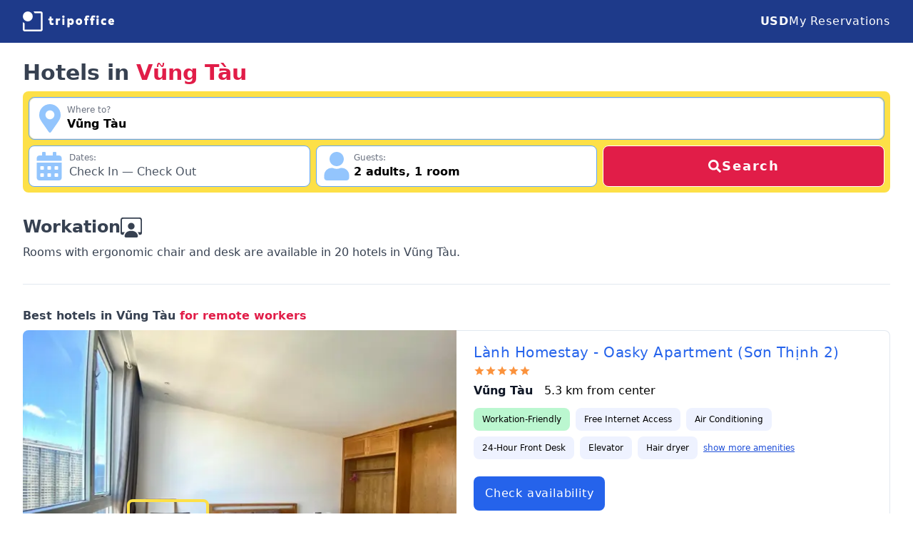

--- FILE ---
content_type: text/html; charset=utf-8
request_url: https://www.tripoffice.com/vietnam/vung-tau-vn
body_size: 22229
content:
<!DOCTYPE html><html lang="en"><head><meta charSet="utf-8"/><meta name="viewport" content="width=device-width, initial-scale=1"/><link rel="stylesheet" href="https://nocdn.tripoffice.net/_next/static/css/f8cdc9249d8759c6.css" data-precedence="next"/><link rel="preload" as="script" fetchPriority="low" href="https://nocdn.tripoffice.net/_next/static/chunks/webpack-c4e00256d27b0160.js"/><script src="https://nocdn.tripoffice.net/_next/static/chunks/4bd1b696-1859f9c56c4e87e7.js" async=""></script><script src="https://nocdn.tripoffice.net/_next/static/chunks/1684-2887e9cb4fe9ec4c.js" async=""></script><script src="https://nocdn.tripoffice.net/_next/static/chunks/main-app-528260188750d0d4.js" async=""></script><script src="https://nocdn.tripoffice.net/_next/static/chunks/8e1d74a4-d628e696e9ab4bac.js" async=""></script><script src="https://nocdn.tripoffice.net/_next/static/chunks/6874-95f039bf87f97b05.js" async=""></script><script src="https://nocdn.tripoffice.net/_next/static/chunks/app/(website)/layout-9b9a3687e2d16e34.js" async=""></script><script src="https://nocdn.tripoffice.net/_next/static/chunks/app/(website)/error-a48ec6bd3c22bb0c.js" async=""></script><script src="https://nocdn.tripoffice.net/_next/static/chunks/eec3d76d-e647e37a634327de.js" async=""></script><script src="https://nocdn.tripoffice.net/_next/static/chunks/795d4814-79a54a32768f2ada.js" async=""></script><script src="https://nocdn.tripoffice.net/_next/static/chunks/9881-dbc60ef093c4e5af.js" async=""></script><script src="https://nocdn.tripoffice.net/_next/static/chunks/6666-c6164974e4a1e3e9.js" async=""></script><script src="https://nocdn.tripoffice.net/_next/static/chunks/7943-9a95b0609b7905fd.js" async=""></script><script src="https://nocdn.tripoffice.net/_next/static/chunks/app/(website)/%5Bcountry_url%5D/%5Bcity_url%5D/page-b36f2a3325dcab3f.js" async=""></script><script async="" type="text/javascript" src="//geo.cookie-script.com/s/4cecc729415bc8ce558aee86e7f2d14d.js?region=eu"></script><meta property="fb:app_id" content="779189972923984"/><link rel="preconnect" href="https://hotel.trvcdn.com"/><link rel="dns-prefetch" href="https://cdn.tripoffice.net"/><link rel="dns-prefetch" href="https://hotel.trvcdn.com"/><link rel="dns-prefetch" href="https://cc.tripoffice.com"/><title>Best Hotels in Vũng Tàu - January 2026 | TripOffice.com</title><meta name="description" content="Find a hotel room, apartment or villa with an ergonomic chair, professional desk and high-speed internet in Vũng Tàu, Vietnam. Ideal accommodation for digital nomads."/><meta name="robots" content="index, follow"/><meta name="link" content="rel"/><link rel="canonical" href="https://www.tripoffice.com/vietnam/vung-tau-vn"/><meta property="og:title" content="TripOffice.com: Best Hotels in Vũng Tàu for Remote Workers"/><meta property="og:description" content="Hotels and apartments for digital nomads. Work comfortably from anywhere."/><meta property="og:url" content="https://www.tripoffice.com/vietnam/vung-tau-vn"/><meta property="og:site_name" content="TripOffice.com"/><meta property="og:locale" content="en_US"/><meta property="og:image" content="https://nocdn.tripoffice.net/public//static/apartment1200x630.jpg"/><meta property="og:image:width" content="1200"/><meta property="og:image:height" content="630"/><meta property="og:image:alt" content="Hotel room with an ergonomic workspace."/><meta property="og:type" content="website"/><meta name="twitter:card" content="summary_large_image"/><meta name="twitter:site" content="@tripoffice_com"/><meta name="twitter:creator" content="@tripoffice_com"/><meta name="twitter:title" content="TripOffice.com: Best Hotels in Vũng Tàu for Remote Workers"/><meta name="twitter:description" content="Hotels and apartments for digital nomads. Work comfortably from anywhere."/><meta name="twitter:image" content="https://nocdn.tripoffice.net/public//static/apartment2048x1024.jpg"/><meta name="twitter:image:alt" content="Hotel room with an ergonomic workspace."/><link rel="icon" href="/icon.svg" type="image/svg+xml"/><link rel="apple-touch-icon" href="/apple-touch-icon.png"/><link rel="alternate icon" href="/favicon-32x32.png" sizes="32x32"/><link rel="alternate icon" href="/favicon-16x16.png" sizes="16x16"/><link rel="alternate icon" href="/favicon-48x48.ico" sizes="any"/><script>document.querySelectorAll('body link[rel="icon"], body link[rel="apple-touch-icon"]').forEach(el => document.head.appendChild(el))</script><script src="https://nocdn.tripoffice.net/_next/static/chunks/polyfills-42372ed130431b0a.js" noModule=""></script></head><body class="bg-white"><div hidden=""><!--$--><!--/$--></div><header class="bg-blue-900"><nav class="mx-auto flex max-w-7xl items-center justify-between px-4 py-3 sm:px-6 md:px-8 md:py-4"><a aria-label="TripOffice.com" class="w-28 md:w-32" href="/"><svg version="1.1" xmlns="http://www.w3.org/2000/svg" viewBox="0 0 536.6 116.6" fill="#FFFFFF"><path d="M157,64.8V52h-5.4c-1.5,0-1.5-2.7-1.5-5.3c0-2.7,0-5.3,1.5-5.3h5.4v-9.5c0-1.5,3.1-1.5,6.1-1.5c3.1,0,6.1,0,6.1,1.5v9.5h7.6c1.6,0,1.6,2.6,1.6,5.3c0,2.6,0,5.3-1.6,5.3h-7.6v12.8c0,1.9,0.8,3.6,3.1,3.6c1.5,0,3.3-0.5,4.9-1.4c0.2-0.1,0.4-0.1,0.5-0.1c1.1,0,1.9,1.8,2.7,4c0.5,1.3,1.2,3.3,1.2,4.6c0,0.6-0.1,1.1-0.5,1.3c-3.2,1.8-6.6,2.5-10.8,2.5C161.3,79.3,157,74.1,157,64.8z M194.4,77.4V42.7c0-1.6,2.9-1.6,5.8-1.6s5.8,0,5.8,1.6v3.2c2.2-3.6,4.9-5.2,8.1-5.2c1.8,0,3.3,0.7,5.2,2.3c0.4,0.4,0.5,0.9,0.5,1.6c0,1.3-0.6,3.1-1.1,4.5c-0.8,2.3-1.9,4.7-3.1,4.7c-0.2,0-0.4-0.1-0.7-0.2c-1.3-0.7-2.2-0.9-3.2-0.9c-3.5,0-5,3-5,6.8v17.9c0,1.5-3.1,1.5-6.2,1.5C197.4,78.9,194.4,78.9,194.4,77.4z M231,30.9c0-4.3,2.3-6.8,7.3-6.8s7.3,2.6,7.3,6.8s-2.3,6.8-7.3,6.8C233.3,37.6,231,35.1,231,30.9zM232.2,77.4V42.6c0-1.5,3.1-1.5,6.2-1.5c3,0,6,0,6,1.5v34.8c0,1.5-3,1.5-6.1,1.5S232.2,78.9,232.2,77.4z M262,91.8V42.6c0-1.5,2.9-1.5,5.8-1.5s5.8,0,5.8,1.5v3.9c2.7-3.9,6.7-5.8,10.5-5.8c9.3,0,15.5,8.6,15.5,19.3c0,10.6-6.2,19.3-15.5,19.3c-3.5,0-7.2-1.6-9.8-5.3v17.7c0,1.5-3.1,1.5-6.2,1.5C265,93.3,262,93.3,262,91.8z M287.3,60c0-4.3-2.8-7.8-6.9-7.8c-4,0-6.8,3.5-6.8,7.8s2.8,7.8,6.8,7.8S287.3,64.3,287.3,60z M311.2,60c0-10.7,7.2-19.3,18.9-19.3c11.7,0,18.9,8.6,18.9,19.3c0,10.6-7.3,19.3-18.9,19.3C318.4,79.3,311.2,70.6,311.2,60z M336.8,60c0-4.3-2.7-7.8-6.7-7.8s-6.7,3.5-6.7,7.8s2.7,7.8,6.7,7.8S336.8,64.3,336.8,60z M365.4,77.4V52h-3.8c-1.5,0-1.5-2.6-1.5-5.2c0-2.7,0-5.3,1.5-5.3h3.8V38c0-9.3,6-14.6,14.9-14.6c4.2,0,7.2,0.7,10.4,2.5c0.4,0.2,0.6,0.8,0.6,1.5c0,1.1-0.4,2.6-0.9,4.2c-0.7,2.1-1.7,4.3-3,4.3c-0.2,0-0.4-0.1-0.5-0.1c-1.7-1-3.7-1.4-5.5-1.4c-2.5,0-3.7,1.8-3.7,3.8v3.5h6.9c1.5,0,1.5,2.6,1.5,5.3c0,2.6,0,5.2-1.5,5.2h-6.9v25.4c0,1.5-3.1,1.5-6.2,1.5S365.4,78.9,365.4,77.4z M400.2,77.4V52h-3.8c-1.5,0-1.5-2.6-1.5-5.2c0-2.7,0-5.3,1.5-5.3h3.8V38c0-9.3,6-14.6,14.9-14.6c4.2,0,7.2,0.7,10.4,2.5c0.4,0.2,0.6,0.8,0.6,1.5c0,1.1-0.4,2.6-0.9,4.2c-0.7,2.1-1.7,4.3-3,4.3c-0.2,0-0.4-0.1-0.5-0.1c-1.7-1-3.7-1.4-5.5-1.4c-2.5,0-3.7,1.8-3.7,3.8v3.5h6.9c1.5,0,1.5,2.6,1.5,5.3c0,2.6,0,5.2-1.5,5.2h-6.9v25.4c0,1.5-3.1,1.5-6.2,1.5C403.3,78.9,400.2,78.9,400.2,77.4z M432.1,30.9c0-4.3,2.3-6.8,7.3-6.8s7.3,2.6,7.3,6.8s-2.3,6.8-7.3,6.8C434.4,37.6,432.1,35.1,432.1,30.9zM433.3,77.4V42.6c0-1.5,3.1-1.5,6.2-1.5c3,0,6,0,6,1.5v34.8c0,1.5-3,1.5-6.1,1.5S433.3,78.9,433.3,77.4z M459.5,60c0-11.8,8.2-19.3,18-19.3c4.6,0,8.5,0.7,12.1,2.8c0.5,0.3,0.7,0.8,0.7,1.5c0,1.3-0.6,3.1-1.2,4.4c-0.9,2.3-2.2,4.8-3.4,4.8c-0.1,0-0.3,0-0.5-0.1c-2-1.2-4.1-1.9-6.5-1.9c-4.1,0-7,3.3-7,7.8c0,4.4,2.8,7.8,7,7.8c2.4,0,4.6-0.7,6.6-2c0.2-0.1,0.3-0.1,0.5-0.1c1.2,0,2.3,2.3,3.2,4.5c0.6,1.5,1.2,3.6,1.2,5c0,0.7-0.1,1.2-0.5,1.3c-3.6,2.1-7.7,2.8-12.2,2.8C467.6,79.3,459.5,71.9,459.5,60z M501.9,59.8c0-10.9,7.3-19.1,18.2-19.1c11.4,0,16.5,8.6,16.5,19.3c0,1.6,0,3.3-1.1,3.3H514c0.5,3.4,3.6,5.6,7.3,5.6c3.4,0,6.3-0.8,9.2-2.5c0.2-0.1,0.4-0.1,0.5-0.1c1.1,0,1.9,1.7,2.6,3.7c0.6,1.6,1.2,3.2,1.2,4.3c0,0.6-0.1,1.1-0.6,1.3c-4.5,2.7-9.2,3.8-14.4,3.8C508.8,79.3,501.9,70.8,501.9,59.8z M520,50.8c-3.7,0-5.9,2.9-6.2,5.6h11.1C524.8,53.5,523.7,50.8,520,50.8z M106,0.1H62.7c2.7,3.2,5,6.7,6.8,10.5l36.6,0l0,47.7V106H58.3l-47.7-0.1c0,0,0,0,0,0c0,0,0,0,0,0V69.4c-3.8-1.8-7.3-4.1-10.5-6.8V106c0,5.7,4.8,10.5,10.5,10.5h47.7H106c5.7,0,10.5-4.8,10.5-10.5V58.3V10.6C116.6,4.9,111.8,0.1,106,0.1z"></path><circle cx="29.2" cy="29.2" r="29.1"></circle></svg></a><svg stroke="currentColor" fill="currentColor" stroke-width="0" viewBox="0 0 448 512" class="flex h-6 w-6 cursor-pointer text-white md:hidden" height="1em" width="1em" xmlns="http://www.w3.org/2000/svg"><path d="M16 132h416c8.837 0 16-7.163 16-16V76c0-8.837-7.163-16-16-16H16C7.163 60 0 67.163 0 76v40c0 8.837 7.163 16 16 16zm0 160h416c8.837 0 16-7.163 16-16v-40c0-8.837-7.163-16-16-16H16c-8.837 0-16 7.163-16 16v40c0 8.837 7.163 16 16 16zm0 160h416c8.837 0 16-7.163 16-16v-40c0-8.837-7.163-16-16-16H16c-8.837 0-16 7.163-16 16v40c0 8.837 7.163 16 16 16z"></path></svg><div class="hidden gap-6 whitespace-nowrap md:flex "><p class="mt-2 md:mt-0 float-left w-full cursor-pointer text-sm md:text-base md:font-medium tracking-wider md:text-white"><b class="inline-block w-10 md:inline md:w-auto">USD</b><span class="md:hidden">United States Dollar</span></p><a href="https://secure.tripoffice.com/Res/" rel="nofollow noindex" target="_blank" class="mt-6 text-sm md:text-base md:mt-0 float-left w-full tracking-wider md:text-white"><svg stroke="currentColor" fill="currentColor" stroke-width="0" viewBox="0 0 512 512" class="w-7 h-7 inline-block mr-3 md:hidden" height="1em" width="1em" xmlns="http://www.w3.org/2000/svg"><path d="M464 32H48C21.49 32 0 53.49 0 80v352c0 26.51 21.49 48 48 48h416c26.51 0 48-21.49 48-48V80c0-26.51-21.49-48-48-48zm-6 400H54a6 6 0 0 1-6-6V86a6 6 0 0 1 6-6h404a6 6 0 0 1 6 6v340a6 6 0 0 1-6 6zm-42-92v24c0 6.627-5.373 12-12 12H204c-6.627 0-12-5.373-12-12v-24c0-6.627 5.373-12 12-12h200c6.627 0 12 5.373 12 12zm0-96v24c0 6.627-5.373 12-12 12H204c-6.627 0-12-5.373-12-12v-24c0-6.627 5.373-12 12-12h200c6.627 0 12 5.373 12 12zm0-96v24c0 6.627-5.373 12-12 12H204c-6.627 0-12-5.373-12-12v-24c0-6.627 5.373-12 12-12h200c6.627 0 12 5.373 12 12zm-252 12c0 19.882-16.118 36-36 36s-36-16.118-36-36 16.118-36 36-36 36 16.118 36 36zm0 96c0 19.882-16.118 36-36 36s-36-16.118-36-36 16.118-36 36-36 36 16.118 36 36zm0 96c0 19.882-16.118 36-36 36s-36-16.118-36-36 16.118-36 36-36 36 16.118 36 36z"></path></svg>My Reservations</a></div></nav></header><div class="min-h-screen"><script type="application/ld+json">{"@context":"https://schema.org","@graph":[{"@type":["WebPage"],"@id":"https://www.tripoffice.com/vietnam/vung-tau-vn","url":"https://www.tripoffice.com/vietnam/vung-tau-vn","name":"TripOffice.com: Best Hotels in Vũng Tàu for remote workers","isPartOf":{"@id":"https://www.tripoffice.com/#website"},"primaryImageOfPage":{"@id":"https://www.tripoffice.com/vietnam/vung-tau-vn#firstphoto"},"image":{"@id":"https://www.tripoffice.com/vietnam/vung-tau-vn#firstphoto"},"thumbnailUrl":"https://nocdn.tripoffice.net/public//static/logo512x512.png","description":"Find a hotel room, apartment or villa with an ergonomic chair, professional desk and high-speed internet in Vũng Tàu, Vietnam. Ideal accommodation for digital nomads.","inLanguage":"en-US","potentialAction":[{"@type":"ReadAction","target":["https://www.tripoffice.com/vietnam/vung-tau-vn"]}]},{"@type":"ImageObject","inLanguage":"en-US","@id":"https://www.tripoffice.com/vietnam/vung-tau-vn#firstphoto","url":"https://nocdn.tripoffice.net/public//static/logo512x512.png","contentUrl":"https://nocdn.tripoffice.net/public//static/logo512x512.png","width":512,"height":512},{"@type":["WebSite","WebPage"],"@id":"https://www.tripoffice.com/#website","url":"https://www.tripoffice.com/","name":"Workation | 200.000+ Hotels & Apartments for Digital Nomads","description":"Find a hotel room, apartment or villa with a dedicated workspace in 104 countries. Best accommodation for digital nomads. Ideal for workation.","primaryImageOfPage":{"@id":"https://www.tripoffice.com/#primaryimage"},"image":{"@id":"https://www.tripoffice.com/#primaryimage"},"thumbnailUrl":"https://nocdn.tripoffice.net/public//static/logo512x512.png","publisher":{"@id":"https://www.tripoffice.com/#organization"},"potentialAction":[{"@type":"SearchAction","target":{"@type":"EntryPoint","urlTemplate":"https://www.tripoffice.com/search?address={search_term_string}"},"query-input":"required name=search_term_string"}],"inLanguage":"en-US","copyrightHolder":{"@id":"https://www.tripoffice.com/#organization"}},{"@type":"ImageObject","inLanguage":"en-US","@id":"https://www.tripoffice.com/#primaryimage","url":"https://nocdn.tripoffice.net/public//static/logo512x512.png","contentUrl":"https://nocdn.tripoffice.net/public//static/logo512x512.png","width":512,"height":512},{"@type":["Organization","Brand"],"@id":"https://www.tripoffice.com/#organization","name":"TripOffice.com","url":"https://www.tripoffice.com/","logo":{"@type":"ImageObject","inLanguage":"en-US","@id":"https://www.tripoffice.com/#/schema/logo/image/","url":"https://nocdn.tripoffice.net/public//static/icon500x500.png","contentUrl":"https://nocdn.tripoffice.net/public//static/icon500x500.png","width":500,"height":500,"caption":"TripOffice.com"},"image":{"@id":"https://www.tripoffice.com/#/schema/logo/image/"},"sameAs":["https://www.linkedin.com/company/tripoffice","https://www.facebook.com/tripoffice","https://twitter.com/tripoffice_com","https://www.instagram.com/tripoffice"],"slogan":"Work comfortably from anywhere","description":"Hotels and apartments for digital nomads"}]}</script><!--$--><!--/$--><h1 class="mx-auto max-w-7xl px-4 sm:px-6 md:px-8 mb-2 mt-6 text-2xl font-black text-gray-700 xs360:text-3xl sm:text-3xl ">Hotels in <span class="text-rose-600 whitespace-nowrap">Vũng Tàu</span></h1><div class="mx-auto max-w-7xl px-4 sm:px-6 md:px-8"><form id="hp-search" class="rounded-lg bg-yellow-300 p-1" autoComplete="off"><div class="xs:grid-cols-2 grid w-full grid-cols-1 gap-2 p-1 md:grid-cols-12"><div class="xs:col-span-2 md:col-span-12 lg:col-span-12"><div class="relative md:relative border border-blue-400 rounded-lg"><div class=" flex gap-1 rounded-lg border bg-white p-1 "><span class="inline-flex items-center p-1 text-black "><svg stroke="currentColor" fill="currentColor" stroke-width="0" viewBox="0 0 384 512" class="h-10 w-10 text-blue-300" height="1em" width="1em" xmlns="http://www.w3.org/2000/svg"><path d="M172.268 501.67C26.97 291.031 0 269.413 0 192 0 85.961 85.961 0 192 0s192 85.961 192 192c0 77.413-26.97 99.031-172.268 309.67-9.535 13.774-29.93 13.773-39.464 0zM192 272c44.183 0 80-35.817 80-80s-35.817-80-80-80-80 35.817-80 80 35.817 80 80 80z"></path></svg></span><div class="mt-1 w-full"><p class="text-xs text-gray-500">Where to?</p><input placeholder="Enter a city, town or village" autoComplete="off" type="text" id="location" class="w-full font-semibold flex-1 border-none placeholder-gray-600 outline-none hover:border-none hover:outline-none" name="location" value="Vũng Tàu"/></div></div></div></div><div class="xs:col-span-1 md:col-span-5 lg:col-span-4"><div class="relative z-20 mt-0 rounded-lg border border-blue-400 bg-white focus-within:ring-2 focus-within:ring-blue-200 focus:ring-0"><div class="flex w-full flex-row rounded-lg border-none p-2 outline-none hover:border-none hover:outline-none"><svg stroke="currentColor" fill="currentColor" stroke-width="0" viewBox="0 0 448 512" class="mr-2 h-10 w-10 text-blue-300" height="1em" width="1em" xmlns="http://www.w3.org/2000/svg"><path d="M0 464c0 26.5 21.5 48 48 48h352c26.5 0 48-21.5 48-48V192H0v272zm320-196c0-6.6 5.4-12 12-12h40c6.6 0 12 5.4 12 12v40c0 6.6-5.4 12-12 12h-40c-6.6 0-12-5.4-12-12v-40zm0 128c0-6.6 5.4-12 12-12h40c6.6 0 12 5.4 12 12v40c0 6.6-5.4 12-12 12h-40c-6.6 0-12-5.4-12-12v-40zM192 268c0-6.6 5.4-12 12-12h40c6.6 0 12 5.4 12 12v40c0 6.6-5.4 12-12 12h-40c-6.6 0-12-5.4-12-12v-40zm0 128c0-6.6 5.4-12 12-12h40c6.6 0 12 5.4 12 12v40c0 6.6-5.4 12-12 12h-40c-6.6 0-12-5.4-12-12v-40zM64 268c0-6.6 5.4-12 12-12h40c6.6 0 12 5.4 12 12v40c0 6.6-5.4 12-12 12H76c-6.6 0-12-5.4-12-12v-40zm0 128c0-6.6 5.4-12 12-12h40c6.6 0 12 5.4 12 12v40c0 6.6-5.4 12-12 12H76c-6.6 0-12-5.4-12-12v-40zM400 64h-48V16c0-8.8-7.2-16-16-16h-32c-8.8 0-16 7.2-16 16v48H160V16c0-8.8-7.2-16-16-16h-32c-8.8 0-16 7.2-16 16v48H48C21.5 64 0 85.5 0 112v48h448v-48c0-26.5-21.5-48-48-48z"></path></svg><div><p class="text-xs text-gray-500">Dates:</p><span class="text-gray-600">Check In	—	Check Out</span></div><input type="hidden" class="hidden" value=""/></div><div class="z-10 mt-[1px] hidden text-sm transition-all duration-300 ease-out md:absolute md:translate-y-4 md:opacity-0 lg:text-xs 2xl:text-sm"><div class="absolute z-20 ml-[1.2rem] mt-0.5 h-4 w-4 rotate-45 border-l border-t border-gray-300 bg-white"></div><div class="fixed left-0 top-0 z-20 h-full w-full overflow-y-scroll bg-white md:relative md:mt-2.5 md:overflow-y-hidden md:rounded-lg md:border md:border-gray-300 md:px-1 md:py-0.5 md:shadow-xl"><div class="fixed top-0 z-30 mb-4 w-full content-center items-center justify-center bg-gray-200 text-center text-black md:hidden"><p class="py-4 text-lg">When are you going?</p><svg stroke="currentColor" fill="currentColor" stroke-width="0" viewBox="0 0 352 512" class="absolute left-0 top-0 ml-3 mt-4 h-7 w-7 text-gray-600 " height="1em" width="1em" xmlns="http://www.w3.org/2000/svg"><path d="M242.72 256l100.07-100.07c12.28-12.28 12.28-32.19 0-44.48l-22.24-22.24c-12.28-12.28-32.19-12.28-44.48 0L176 189.28 75.93 89.21c-12.28-12.28-32.19-12.28-44.48 0L9.21 111.45c-12.28 12.28-12.28 32.19 0 44.48L109.28 256 9.21 356.07c-12.28 12.28-12.28 32.19 0 44.48l22.24 22.24c12.28 12.28 32.2 12.28 44.48 0L176 322.72l100.07 100.07c12.28 12.28 32.2 12.28 44.48 0l22.24-22.24c12.28-12.28 12.28-32.19 0-44.48L242.72 256z"></path></svg></div><!--$!--><template data-dgst="BAILOUT_TO_CLIENT_SIDE_RENDERING"></template><!--/$--><!--$!--><template data-dgst="BAILOUT_TO_CLIENT_SIDE_RENDERING"></template><!--/$--></div></div></div></div><div class="xs:col-span-1 md:col-span-5 lg:col-span-4"><div class="relative w-full"><div class="flex w-full gap-1 rounded-lg border border-blue-400 bg-white p-2 focus-within:ring-2 focus-within:ring-blue-200"><svg stroke="currentColor" fill="currentColor" stroke-width="0" viewBox="0 0 448 512" class="mr-1 w-10 h-10 text-blue-300" height="1em" width="1em" xmlns="http://www.w3.org/2000/svg"><path d="M224 256c70.7 0 128-57.3 128-128S294.7 0 224 0 96 57.3 96 128s57.3 128 128 128zm89.6 32h-16.7c-22.2 10.2-46.9 16-72.9 16s-50.6-5.8-72.9-16h-16.7C60.2 288 0 348.2 0 422.4V464c0 26.5 21.5 48 48 48h352c26.5 0 48-21.5 48-48v-41.6c0-74.2-60.2-134.4-134.4-134.4z"></path></svg><div><p class="text-xs text-gray-500">Guests:</p><span class="font-semibold"><span>2<!-- --> <!-- -->adults<!-- -->, </span><span class="whitespace-nowrap">1<!-- --> <!-- -->room</span></span></div></div></div></div><div class="xs:col-span-2 md:col-span-2 lg:col-span-4"><button type="submit" class="inline-flex h-full w-full tracking-widest items-center justify-center gap-2 border rounded-lg border-white bg-rose-600 py-3 text-lg font-bold text-white transition-colors duration-150 hover:bg-rose-500 md:py-0"><svg stroke="currentColor" fill="currentColor" stroke-width="0" viewBox="0 0 512 512" class="w-5" height="1em" width="1em" xmlns="http://www.w3.org/2000/svg"><path d="M505 442.7L405.3 343c-4.5-4.5-10.6-7-17-7H372c27.6-35.3 44-79.7 44-128C416 93.1 322.9 0 208 0S0 93.1 0 208s93.1 208 208 208c48.3 0 92.7-16.4 128-44v16.3c0 6.4 2.5 12.5 7 17l99.7 99.7c9.4 9.4 24.6 9.4 33.9 0l28.3-28.3c9.4-9.4 9.4-24.6.1-34zM208 336c-70.7 0-128-57.2-128-128 0-70.7 57.2-128 128-128 70.7 0 128 57.2 128 128 0 70.7-57.2 128-128 128z"></path></svg>Search</button></div></div></form></div><div class="mx-auto max-w-7xl px-4 sm:px-6 md:px-8"><div class="my-8 border-b border-slate-200 pb-8 text-gray-700"><div class="flex flex-row items-center gap-2 pb-2"><h2 class="text-2xl font-bold">Workation</h2><svg stroke="currentColor" fill="currentColor" stroke-width="0" viewBox="0 0 16 16" class="text-3xl" height="1em" width="1em" xmlns="http://www.w3.org/2000/svg"><path d="M4 16s-1 0-1-1 1-4 5-4 5 3 5 4-1 1-1 1zm4-5.95a2.5 2.5 0 1 0 0-5 2.5 2.5 0 0 0 0 5"></path><path d="M2 1a2 2 0 0 0-2 2v9.5A1.5 1.5 0 0 0 1.5 14h.653a5.4 5.4 0 0 1 1.066-2H1V3a1 1 0 0 1 1-1h12a1 1 0 0 1 1 1v9h-2.219c.554.654.89 1.373 1.066 2h.653a1.5 1.5 0 0 0 1.5-1.5V3a2 2 0 0 0-2-2z"></path></svg></div><p>Rooms with ergonomic chair and desk are available in <!-- -->20<!-- --> hotels in <!-- -->Vũng Tàu<!-- -->.</p></div></div><h2 class="mx-auto mb-2 max-w-7xl px-4 font-semibold text-gray-700 sm:px-6 md:px-8">Best hotels in <span class="whitespace-nowrap">Vũng Tàu</span> <span class="whitespace-nowrap text-rose-600">for remote workers</span></h2><div class="mx-auto max-w-7xl px-4 sm:px-6 md:px-8"><div class="mb-8 grid grid-cols-1 md:grid-cols-2"><div class="relative"><picture class="relative w-full"><source type="image/webp" srcSet="https://hotel.trvcdn.com/600/vn/800013661/706322037/lanh-homestay-oasky-apartment-son-thinh-2-6.webp"/><source type="image/jpeg" srcSet="https://hotel.trvcdn.com/600/vn/800013661/706322037/lanh-homestay-oasky-apartment-son-thinh-2-6.jpg"/><img class="w-full rounded-tl-lg rounded-tr-lg md:rounded-tr-none md:rounded-bl-lg" src="https://hotel.trvcdn.com/600/vn/800013661/706322037/lanh-homestay-oasky-apartment-son-thinh-2-6.jpg" alt="Workspace - Lành Homestay - Oasky Apartment (Sơn Thịnh 2)"/></picture><div style="width:19%;height:35%;top:52%;left:24%" class="absolute left-[22%] top-[40%] rounded-lg border-4 border-solid border-yellow-300"></div></div><div class="gap-0 overflow-y-hidden rounded-bl-lg rounded-br-lg border border-slate-200 bg-white px-6 py-4 hover:bg-blue-50 md:rounded-bl-none md:rounded-tr-lg md:border-l-0"><a itemProp="name" href="/vietnam/vung-tau-vn/lanh-homestay-oasky-apartment-son-thinh-2" target="_blank" class="block truncate text-xl tracking-wide text-blue-600 hover:underline">Lành Homestay - Oasky Apartment (Sơn Thịnh 2)</a><div class="flex text-orange-400 mb-2 mt-1"><span><svg stroke="currentColor" fill="currentColor" stroke-width="0" viewBox="0 0 24 24" height="1em" width="1em" xmlns="http://www.w3.org/2000/svg"><path fill="none" d="M0 0h24v24H0z"></path><path fill="none" d="M0 0h24v24H0z"></path><path d="M12 17.27 18.18 21l-1.64-7.03L22 9.24l-7.19-.61L12 2 9.19 8.63 2 9.24l5.46 4.73L5.82 21z"></path></svg></span><span><svg stroke="currentColor" fill="currentColor" stroke-width="0" viewBox="0 0 24 24" height="1em" width="1em" xmlns="http://www.w3.org/2000/svg"><path fill="none" d="M0 0h24v24H0z"></path><path fill="none" d="M0 0h24v24H0z"></path><path d="M12 17.27 18.18 21l-1.64-7.03L22 9.24l-7.19-.61L12 2 9.19 8.63 2 9.24l5.46 4.73L5.82 21z"></path></svg></span><span><svg stroke="currentColor" fill="currentColor" stroke-width="0" viewBox="0 0 24 24" height="1em" width="1em" xmlns="http://www.w3.org/2000/svg"><path fill="none" d="M0 0h24v24H0z"></path><path fill="none" d="M0 0h24v24H0z"></path><path d="M12 17.27 18.18 21l-1.64-7.03L22 9.24l-7.19-.61L12 2 9.19 8.63 2 9.24l5.46 4.73L5.82 21z"></path></svg></span><span><svg stroke="currentColor" fill="currentColor" stroke-width="0" viewBox="0 0 24 24" height="1em" width="1em" xmlns="http://www.w3.org/2000/svg"><path fill="none" d="M0 0h24v24H0z"></path><path fill="none" d="M0 0h24v24H0z"></path><path d="M12 17.27 18.18 21l-1.64-7.03L22 9.24l-7.19-.61L12 2 9.19 8.63 2 9.24l5.46 4.73L5.82 21z"></path></svg></span><span><svg stroke="currentColor" fill="currentColor" stroke-width="0" viewBox="0 0 24 24" height="1em" width="1em" xmlns="http://www.w3.org/2000/svg"><path fill="none" d="M0 0h24v24H0z"></path><path fill="none" d="M0 0h24v24H0z"></path><path d="M12 17.27 18.18 21l-1.64-7.03L22 9.24l-7.19-.61L12 2 9.19 8.63 2 9.24l5.46 4.73L5.82 21z"></path></svg></span></div><p class="inline-block pr-4 font-semibold text-gray-900">Vũng Tàu</p><span>5.3<!-- --> km from <!-- -->center</span><ul class="mt-3 text-xs"><li class="mb-2 mr-2 inline-block rounded-lg bg-green-200 px-3 py-2">Workation-Friendly</li><li itemProp="amenityFeature" itemScope="" itemType="https://schema.org/LocationFeatureSpecification" class="mb-2 mr-2 inline-block rounded-lg bg-indigo-50 px-3 py-2"><span itemProp="name">Free Internet Access</span><meta itemProp="value" content="True"/></li><li itemProp="amenityFeature" itemScope="" itemType="https://schema.org/LocationFeatureSpecification" class="mb-2 mr-2 inline-block rounded-lg bg-indigo-50 px-3 py-2"><span itemProp="name">Air Conditioning</span><meta itemProp="value" content="True"/></li><li itemProp="amenityFeature" itemScope="" itemType="https://schema.org/LocationFeatureSpecification" class="mb-2 mr-2 inline-block rounded-lg bg-indigo-50 px-3 py-2"><span itemProp="name">24-Hour Front Desk</span><meta itemProp="value" content="True"/></li><li itemProp="amenityFeature" itemScope="" itemType="https://schema.org/LocationFeatureSpecification" class="mb-2 mr-2 inline-block rounded-lg bg-indigo-50 px-3 py-2"><span itemProp="name">Elevator</span><meta itemProp="value" content="True"/></li><li itemProp="amenityFeature" itemScope="" itemType="https://schema.org/LocationFeatureSpecification" class="mb-2 mr-2 inline-block rounded-lg bg-indigo-50 px-3 py-2"><span itemProp="name">Hair dryer</span><meta itemProp="value" content="True"/></li><li class="mb-2 mr-2 inline-block cursor-pointer py-2 text-blue-700 underline">show more amenities</li></ul><div class="check-availability cursor-pointer float-left mb-2 mt-4 inline-block rounded-lg bg-blue-600 px-4 py-3 tracking-wider text-white hover:bg-blue-700">Check availability</div></div></div><div class="mb-8 grid grid-cols-1 md:grid-cols-2"><div class="relative"><picture class="relative w-full"><source type="image/webp" srcSet="https://hotel.trvcdn.com/600/vn/800013661/702528985/aria-blue-sapphire-resort-3-beds-ap-or-pen-house-47.webp"/><source type="image/jpeg" srcSet="https://hotel.trvcdn.com/600/vn/800013661/702528985/aria-blue-sapphire-resort-3-beds-ap-or-pen-house-47.jpg"/><img class="w-full rounded-tl-lg rounded-tr-lg md:rounded-tr-none md:rounded-bl-lg" src="https://hotel.trvcdn.com/600/vn/800013661/702528985/aria-blue-sapphire-resort-3-beds-ap-or-pen-house-47.jpg" alt="Workspace - ARIA-Blue Sapphire resort-3 BEDS AP OR PEN HOUSE"/></picture><div style="width:16%;height:30%;top:36%;left:33%" class="absolute left-[22%] top-[40%] rounded-lg border-4 border-solid border-yellow-300"></div></div><div class="gap-0 overflow-y-hidden rounded-bl-lg rounded-br-lg border border-slate-200 bg-white px-6 py-4 hover:bg-blue-50 md:rounded-bl-none md:rounded-tr-lg md:border-l-0"><a itemProp="name" href="/vietnam/vung-tau-vn/aria-blue-sapphire-resort-3-beds-ap-or-pen-house" target="_blank" class="block truncate text-xl tracking-wide text-blue-600 hover:underline">ARIA-Blue Sapphire resort-3 BEDS AP OR PEN HOUSE</a><div class="flex text-orange-400 mb-2 mt-1"><span><svg stroke="currentColor" fill="currentColor" stroke-width="0" viewBox="0 0 24 24" height="1em" width="1em" xmlns="http://www.w3.org/2000/svg"><path fill="none" d="M0 0h24v24H0z"></path><path fill="none" d="M0 0h24v24H0z"></path><path d="M12 17.27 18.18 21l-1.64-7.03L22 9.24l-7.19-.61L12 2 9.19 8.63 2 9.24l5.46 4.73L5.82 21z"></path></svg></span><span><svg stroke="currentColor" fill="currentColor" stroke-width="0" viewBox="0 0 24 24" height="1em" width="1em" xmlns="http://www.w3.org/2000/svg"><path fill="none" d="M0 0h24v24H0z"></path><path fill="none" d="M0 0h24v24H0z"></path><path d="M12 17.27 18.18 21l-1.64-7.03L22 9.24l-7.19-.61L12 2 9.19 8.63 2 9.24l5.46 4.73L5.82 21z"></path></svg></span><span><svg stroke="currentColor" fill="currentColor" stroke-width="0" viewBox="0 0 24 24" height="1em" width="1em" xmlns="http://www.w3.org/2000/svg"><path fill="none" d="M0 0h24v24H0z"></path><path fill="none" d="M0 0h24v24H0z"></path><path d="M12 17.27 18.18 21l-1.64-7.03L22 9.24l-7.19-.61L12 2 9.19 8.63 2 9.24l5.46 4.73L5.82 21z"></path></svg></span><span><svg stroke="currentColor" fill="currentColor" stroke-width="0" viewBox="0 0 24 24" height="1em" width="1em" xmlns="http://www.w3.org/2000/svg"><path fill="none" d="M0 0h24v24H0z"></path><path fill="none" d="M0 0h24v24H0z"></path><path d="M12 17.27 18.18 21l-1.64-7.03L22 9.24l-7.19-.61L12 2 9.19 8.63 2 9.24l5.46 4.73L5.82 21z"></path></svg></span><span><svg stroke="currentColor" fill="currentColor" stroke-width="0" viewBox="0 0 24 24" height="1em" width="1em" xmlns="http://www.w3.org/2000/svg"><path fill="none" d="M0 0h24v24H0z"></path><path fill="none" d="M0 0h24v24H0z"></path><path d="M12 17.27 18.18 21l-1.64-7.03L22 9.24l-7.19-.61L12 2 9.19 8.63 2 9.24l5.46 4.73L5.82 21z"></path></svg></span></div><p class="inline-block pr-4 font-semibold text-gray-900">Vũng Tàu</p><span>2.4<!-- --> km from <!-- -->center</span><ul class="mt-3 text-xs"><li class="mb-2 mr-2 inline-block rounded-lg bg-green-200 px-3 py-2">Workation-Friendly</li><li itemProp="amenityFeature" itemScope="" itemType="https://schema.org/LocationFeatureSpecification" class="mb-2 mr-2 inline-block rounded-lg bg-indigo-50 px-3 py-2"><span itemProp="name">Air Conditioning</span><meta itemProp="value" content="True"/></li><li itemProp="amenityFeature" itemScope="" itemType="https://schema.org/LocationFeatureSpecification" class="mb-2 mr-2 inline-block rounded-lg bg-indigo-50 px-3 py-2"><span itemProp="name">Elevator</span><meta itemProp="value" content="True"/></li><li itemProp="amenityFeature" itemScope="" itemType="https://schema.org/LocationFeatureSpecification" class="mb-2 mr-2 inline-block rounded-lg bg-indigo-50 px-3 py-2"><span itemProp="name">Hair dryer</span><meta itemProp="value" content="True"/></li><li itemProp="amenityFeature" itemScope="" itemType="https://schema.org/LocationFeatureSpecification" class="mb-2 mr-2 inline-block rounded-lg bg-indigo-50 px-3 py-2"><span itemProp="name">desk</span><meta itemProp="value" content="True"/></li><li itemProp="amenityFeature" itemScope="" itemType="https://schema.org/LocationFeatureSpecification" class="mb-2 mr-2 inline-block rounded-lg bg-indigo-50 px-3 py-2"><span itemProp="name">Hot tub</span><meta itemProp="value" content="True"/></li><li class="mb-2 mr-2 inline-block cursor-pointer py-2 text-blue-700 underline">show more amenities</li></ul><div class="check-availability cursor-pointer float-left mb-2 mt-4 inline-block rounded-lg bg-blue-600 px-4 py-3 tracking-wider text-white hover:bg-blue-700">Check availability</div></div></div><div class="mb-8 grid grid-cols-1 md:grid-cols-2"><div class="relative"><picture class="relative w-full"><source type="image/webp" srcSet="https://hotel.trvcdn.com/600/vn/800013661/706264066/long-cung-villa-vung-tau-8.webp"/><source type="image/jpeg" srcSet="https://hotel.trvcdn.com/600/vn/800013661/706264066/long-cung-villa-vung-tau-8.jpg"/><img class="w-full rounded-tl-lg rounded-tr-lg md:rounded-tr-none md:rounded-bl-lg" src="https://hotel.trvcdn.com/600/vn/800013661/706264066/long-cung-villa-vung-tau-8.jpg" alt="Workspace - Long Cung Villa Vung Tau"/></picture><div style="width:14%;height:22%;top:54%;left:62%" class="absolute left-[22%] top-[40%] rounded-lg border-4 border-solid border-yellow-300"></div></div><div class="gap-0 overflow-y-hidden rounded-bl-lg rounded-br-lg border border-slate-200 bg-white px-6 py-4 hover:bg-blue-50 md:rounded-bl-none md:rounded-tr-lg md:border-l-0"><a itemProp="name" href="/vietnam/vung-tau-vn/long-cung-villa-vung-tau" target="_blank" class="block truncate text-xl tracking-wide text-blue-600 hover:underline">Long Cung Villa Vung Tau</a><div class="flex text-orange-400 mb-2 mt-1"><span><svg stroke="currentColor" fill="currentColor" stroke-width="0" viewBox="0 0 24 24" height="1em" width="1em" xmlns="http://www.w3.org/2000/svg"><path fill="none" d="M0 0h24v24H0z"></path><path fill="none" d="M0 0h24v24H0z"></path><path d="M12 17.27 18.18 21l-1.64-7.03L22 9.24l-7.19-.61L12 2 9.19 8.63 2 9.24l5.46 4.73L5.82 21z"></path></svg></span><span><svg stroke="currentColor" fill="currentColor" stroke-width="0" viewBox="0 0 24 24" height="1em" width="1em" xmlns="http://www.w3.org/2000/svg"><path fill="none" d="M0 0h24v24H0z"></path><path fill="none" d="M0 0h24v24H0z"></path><path d="M12 17.27 18.18 21l-1.64-7.03L22 9.24l-7.19-.61L12 2 9.19 8.63 2 9.24l5.46 4.73L5.82 21z"></path></svg></span><span><svg stroke="currentColor" fill="currentColor" stroke-width="0" viewBox="0 0 24 24" height="1em" width="1em" xmlns="http://www.w3.org/2000/svg"><path fill="none" d="M0 0h24v24H0z"></path><path fill="none" d="M0 0h24v24H0z"></path><path d="M12 17.27 18.18 21l-1.64-7.03L22 9.24l-7.19-.61L12 2 9.19 8.63 2 9.24l5.46 4.73L5.82 21z"></path></svg></span><span><svg stroke="currentColor" fill="currentColor" stroke-width="0" viewBox="0 0 24 24" height="1em" width="1em" xmlns="http://www.w3.org/2000/svg"><path fill="none" d="M0 0h24v24H0z"></path><path fill="none" d="M0 0h24v24H0z"></path><path d="M12 17.27 18.18 21l-1.64-7.03L22 9.24l-7.19-.61L12 2 9.19 8.63 2 9.24l5.46 4.73L5.82 21z"></path></svg></span><span><svg stroke="currentColor" fill="currentColor" stroke-width="0" viewBox="0 0 24 24" height="1em" width="1em" xmlns="http://www.w3.org/2000/svg"><path fill="none" d="M0 0h24v24H0z"></path><path fill="none" d="M0 0h24v24H0z"></path><path d="M12 17.27 18.18 21l-1.64-7.03L22 9.24l-7.19-.61L12 2 9.19 8.63 2 9.24l5.46 4.73L5.82 21z"></path></svg></span></div><p class="inline-block pr-4 font-semibold text-gray-900">Vũng Tàu</p><span>0.3<!-- --> km from <!-- -->center</span><ul class="mt-3 text-xs"><li class="mb-2 mr-2 inline-block rounded-lg bg-green-200 px-3 py-2">Workation-Friendly</li><li itemProp="amenityFeature" itemScope="" itemType="https://schema.org/LocationFeatureSpecification" class="mb-2 mr-2 inline-block rounded-lg bg-indigo-50 px-3 py-2"><span itemProp="name">Free Internet Access</span><meta itemProp="value" content="True"/></li><li itemProp="amenityFeature" itemScope="" itemType="https://schema.org/LocationFeatureSpecification" class="mb-2 mr-2 inline-block rounded-lg bg-indigo-50 px-3 py-2"><span itemProp="name">Free Parking</span><meta itemProp="value" content="True"/></li><li itemProp="amenityFeature" itemScope="" itemType="https://schema.org/LocationFeatureSpecification" class="mb-2 mr-2 inline-block rounded-lg bg-indigo-50 px-3 py-2"><span itemProp="name">Pets Allowed</span><meta itemProp="value" content="True"/></li><li itemProp="amenityFeature" itemScope="" itemType="https://schema.org/LocationFeatureSpecification" class="mb-2 mr-2 inline-block rounded-lg bg-indigo-50 px-3 py-2"><span itemProp="name">Swimming Pool</span><meta itemProp="value" content="True"/></li><li itemProp="amenityFeature" itemScope="" itemType="https://schema.org/LocationFeatureSpecification" class="mb-2 mr-2 inline-block rounded-lg bg-indigo-50 px-3 py-2"><span itemProp="name">Air Conditioning</span><meta itemProp="value" content="True"/></li><li class="mb-2 mr-2 inline-block cursor-pointer py-2 text-blue-700 underline">show more amenities</li></ul><div class="check-availability cursor-pointer float-left mb-2 mt-4 inline-block rounded-lg bg-blue-600 px-4 py-3 tracking-wider text-white hover:bg-blue-700">Check availability</div></div></div><div class="mb-8 grid grid-cols-1 md:grid-cols-2"><div class="relative"><picture class="relative w-full"><source type="image/webp" srcSet="https://hotel.trvcdn.com/600/vn/800013661/706199021/blue-sea-vung-tau-11-13.webp"/><source type="image/jpeg" srcSet="https://hotel.trvcdn.com/600/vn/800013661/706199021/blue-sea-vung-tau-11-13.jpg"/><img class="w-full rounded-tl-lg rounded-tr-lg md:rounded-tr-none md:rounded-bl-lg" src="https://hotel.trvcdn.com/600/vn/800013661/706199021/blue-sea-vung-tau-11-13.jpg" alt="Workspace - Blue Sea Vũng Tàu (11)"/></picture><div style="width:19%;height:33%;top:49%;left:9%" class="absolute left-[22%] top-[40%] rounded-lg border-4 border-solid border-yellow-300"></div></div><div class="gap-0 overflow-y-hidden rounded-bl-lg rounded-br-lg border border-slate-200 bg-white px-6 py-4 hover:bg-blue-50 md:rounded-bl-none md:rounded-tr-lg md:border-l-0"><a itemProp="name" href="/vietnam/vung-tau-vn/blue-sea-vung-tau-11" target="_blank" class="block truncate text-xl tracking-wide text-blue-600 hover:underline">Blue Sea Vũng Tàu (11)</a><div class="flex text-orange-400 mb-2 mt-1"><span><svg stroke="currentColor" fill="currentColor" stroke-width="0" viewBox="0 0 24 24" height="1em" width="1em" xmlns="http://www.w3.org/2000/svg"><path fill="none" d="M0 0h24v24H0z"></path><path fill="none" d="M0 0h24v24H0z"></path><path d="M12 17.27 18.18 21l-1.64-7.03L22 9.24l-7.19-.61L12 2 9.19 8.63 2 9.24l5.46 4.73L5.82 21z"></path></svg></span><span><svg stroke="currentColor" fill="currentColor" stroke-width="0" viewBox="0 0 24 24" height="1em" width="1em" xmlns="http://www.w3.org/2000/svg"><path fill="none" d="M0 0h24v24H0z"></path><path fill="none" d="M0 0h24v24H0z"></path><path d="M12 17.27 18.18 21l-1.64-7.03L22 9.24l-7.19-.61L12 2 9.19 8.63 2 9.24l5.46 4.73L5.82 21z"></path></svg></span><span><svg stroke="currentColor" fill="currentColor" stroke-width="0" viewBox="0 0 24 24" height="1em" width="1em" xmlns="http://www.w3.org/2000/svg"><path fill="none" d="M0 0h24v24H0z"></path><path fill="none" d="M0 0h24v24H0z"></path><path d="M12 17.27 18.18 21l-1.64-7.03L22 9.24l-7.19-.61L12 2 9.19 8.63 2 9.24l5.46 4.73L5.82 21z"></path></svg></span><span><svg stroke="currentColor" fill="currentColor" stroke-width="0" viewBox="0 0 24 24" height="1em" width="1em" xmlns="http://www.w3.org/2000/svg"><path fill="none" d="M0 0h24v24H0z"></path><path fill="none" d="M0 0h24v24H0z"></path><path d="M12 17.27 18.18 21l-1.64-7.03L22 9.24l-7.19-.61L12 2 9.19 8.63 2 9.24l5.46 4.73L5.82 21z"></path></svg></span><span><svg stroke="currentColor" fill="currentColor" stroke-width="0" viewBox="0 0 24 24" height="1em" width="1em" xmlns="http://www.w3.org/2000/svg"><path fill="none" d="M0 0h24v24H0z"></path><path fill="none" d="M0 0h24v24H0z"></path><path d="M12 17.27 18.18 21l-1.64-7.03L22 9.24l-7.19-.61L12 2 9.19 8.63 2 9.24l5.46 4.73L5.82 21z"></path></svg></span></div><p class="inline-block pr-4 font-semibold text-gray-900">Vũng Tàu</p><span>6.2<!-- --> km from <!-- -->center</span><ul class="mt-3 text-xs"><li class="mb-2 mr-2 inline-block rounded-lg bg-green-200 px-3 py-2">Workation-Friendly</li><li itemProp="amenityFeature" itemScope="" itemType="https://schema.org/LocationFeatureSpecification" class="mb-2 mr-2 inline-block rounded-lg bg-indigo-50 px-3 py-2"><span itemProp="name">Free Internet Access</span><meta itemProp="value" content="True"/></li><li itemProp="amenityFeature" itemScope="" itemType="https://schema.org/LocationFeatureSpecification" class="mb-2 mr-2 inline-block rounded-lg bg-indigo-50 px-3 py-2"><span itemProp="name">Air Conditioning</span><meta itemProp="value" content="True"/></li><li itemProp="amenityFeature" itemScope="" itemType="https://schema.org/LocationFeatureSpecification" class="mb-2 mr-2 inline-block rounded-lg bg-indigo-50 px-3 py-2"><span itemProp="name">24-Hour Front Desk</span><meta itemProp="value" content="True"/></li><li itemProp="amenityFeature" itemScope="" itemType="https://schema.org/LocationFeatureSpecification" class="mb-2 mr-2 inline-block rounded-lg bg-indigo-50 px-3 py-2"><span itemProp="name">Elevator</span><meta itemProp="value" content="True"/></li><li itemProp="amenityFeature" itemScope="" itemType="https://schema.org/LocationFeatureSpecification" class="mb-2 mr-2 inline-block rounded-lg bg-indigo-50 px-3 py-2"><span itemProp="name">Hair dryer</span><meta itemProp="value" content="True"/></li><li class="mb-2 mr-2 inline-block cursor-pointer py-2 text-blue-700 underline">show more amenities</li></ul><div class="check-availability cursor-pointer float-left mb-2 mt-4 inline-block rounded-lg bg-blue-600 px-4 py-3 tracking-wider text-white hover:bg-blue-700">Check availability</div></div></div><div class="mb-8 grid grid-cols-1 md:grid-cols-2"><div class="relative"><picture class="relative w-full"><source type="image/webp" srcSet="https://hotel.trvcdn.com/600/vn/800013661/701826134/ruby-villa-06-asiana-18.webp"/><source type="image/jpeg" srcSet="https://hotel.trvcdn.com/600/vn/800013661/701826134/ruby-villa-06-asiana-18.jpg"/><img class="w-full rounded-tl-lg rounded-tr-lg md:rounded-tr-none md:rounded-bl-lg" src="https://hotel.trvcdn.com/600/vn/800013661/701826134/ruby-villa-06-asiana-18.jpg" alt="Workspace - Ruby Villa 06 Asiana"/></picture><div style="width:19%;height:34%;top:41%;left:1%" class="absolute left-[22%] top-[40%] rounded-lg border-4 border-solid border-yellow-300"></div></div><div class="gap-0 overflow-y-hidden rounded-bl-lg rounded-br-lg border border-slate-200 bg-white px-6 py-4 hover:bg-blue-50 md:rounded-bl-none md:rounded-tr-lg md:border-l-0"><a itemProp="name" href="/vietnam/vung-tau-vn/ruby-villa-06-asiana" target="_blank" class="block truncate text-xl tracking-wide text-blue-600 hover:underline">Ruby Villa 06 Asiana</a><div class="flex text-orange-400 mb-2 mt-1"><span><svg stroke="currentColor" fill="currentColor" stroke-width="0" viewBox="0 0 24 24" height="1em" width="1em" xmlns="http://www.w3.org/2000/svg"><path fill="none" d="M0 0h24v24H0z"></path><path fill="none" d="M0 0h24v24H0z"></path><path d="M12 17.27 18.18 21l-1.64-7.03L22 9.24l-7.19-.61L12 2 9.19 8.63 2 9.24l5.46 4.73L5.82 21z"></path></svg></span><span><svg stroke="currentColor" fill="currentColor" stroke-width="0" viewBox="0 0 24 24" height="1em" width="1em" xmlns="http://www.w3.org/2000/svg"><path fill="none" d="M0 0h24v24H0z"></path><path fill="none" d="M0 0h24v24H0z"></path><path d="M12 17.27 18.18 21l-1.64-7.03L22 9.24l-7.19-.61L12 2 9.19 8.63 2 9.24l5.46 4.73L5.82 21z"></path></svg></span><span><svg stroke="currentColor" fill="currentColor" stroke-width="0" viewBox="0 0 24 24" height="1em" width="1em" xmlns="http://www.w3.org/2000/svg"><path fill="none" d="M0 0h24v24H0z"></path><path fill="none" d="M0 0h24v24H0z"></path><path d="M12 17.27 18.18 21l-1.64-7.03L22 9.24l-7.19-.61L12 2 9.19 8.63 2 9.24l5.46 4.73L5.82 21z"></path></svg></span><span><svg stroke="currentColor" fill="currentColor" stroke-width="0" viewBox="0 0 24 24" height="1em" width="1em" xmlns="http://www.w3.org/2000/svg"><path fill="none" d="M0 0h24v24H0z"></path><path fill="none" d="M0 0h24v24H0z"></path><path d="M12 17.27 18.18 21l-1.64-7.03L22 9.24l-7.19-.61L12 2 9.19 8.63 2 9.24l5.46 4.73L5.82 21z"></path></svg></span></div><p class="inline-block pr-4 font-semibold text-gray-900">Vũng Tàu</p><span>6.2<!-- --> km from <!-- -->center</span><ul class="mt-3 text-xs"><li class="mb-2 mr-2 inline-block rounded-lg bg-green-200 px-3 py-2">Workation-Friendly</li><li itemProp="amenityFeature" itemScope="" itemType="https://schema.org/LocationFeatureSpecification" class="mb-2 mr-2 inline-block rounded-lg bg-indigo-50 px-3 py-2"><span itemProp="name">Airport Shuttle</span><meta itemProp="value" content="True"/></li><li itemProp="amenityFeature" itemScope="" itemType="https://schema.org/LocationFeatureSpecification" class="mb-2 mr-2 inline-block rounded-lg bg-indigo-50 px-3 py-2"><span itemProp="name">Free Parking</span><meta itemProp="value" content="True"/></li><li itemProp="amenityFeature" itemScope="" itemType="https://schema.org/LocationFeatureSpecification" class="mb-2 mr-2 inline-block rounded-lg bg-indigo-50 px-3 py-2"><span itemProp="name">Garden</span><meta itemProp="value" content="True"/></li><li itemProp="amenityFeature" itemScope="" itemType="https://schema.org/LocationFeatureSpecification" class="mb-2 mr-2 inline-block rounded-lg bg-indigo-50 px-3 py-2"><span itemProp="name">Valet Parking</span><meta itemProp="value" content="True"/></li><li itemProp="amenityFeature" itemScope="" itemType="https://schema.org/LocationFeatureSpecification" class="mb-2 mr-2 inline-block rounded-lg bg-indigo-50 px-3 py-2"><span itemProp="name">BBQ facilities</span><meta itemProp="value" content="True"/></li><li class="mb-2 mr-2 inline-block cursor-pointer py-2 text-blue-700 underline">show more amenities</li></ul><div class="check-availability cursor-pointer float-left mb-2 mt-4 inline-block rounded-lg bg-blue-600 px-4 py-3 tracking-wider text-white hover:bg-blue-700">Check availability</div></div></div><div class="mb-8 grid grid-cols-1 md:grid-cols-2"><div class="relative"><picture class="relative w-full"><source type="image/webp" srcSet="https://hotel.trvcdn.com/600/vn/800013661/706321381/coastal-view-garden-27.webp"/><source type="image/jpeg" srcSet="https://hotel.trvcdn.com/600/vn/800013661/706321381/coastal-view-garden-27.jpg"/><img class="w-full rounded-tl-lg rounded-tr-lg md:rounded-tr-none md:rounded-bl-lg" src="https://hotel.trvcdn.com/600/vn/800013661/706321381/coastal-view-garden-27.jpg" alt="Workspace - Coastal View Garden"/></picture><div style="width:21%;height:34%;top:56%;left:75%" class="absolute left-[22%] top-[40%] rounded-lg border-4 border-solid border-yellow-300"></div></div><div class="gap-0 overflow-y-hidden rounded-bl-lg rounded-br-lg border border-slate-200 bg-white px-6 py-4 hover:bg-blue-50 md:rounded-bl-none md:rounded-tr-lg md:border-l-0"><a itemProp="name" href="/vietnam/vung-tau-vn/coastal-view-garden" target="_blank" class="block truncate text-xl tracking-wide text-blue-600 hover:underline">Coastal View Garden</a><div class="flex text-orange-400 mb-2 mt-1"><span><svg stroke="currentColor" fill="currentColor" stroke-width="0" viewBox="0 0 24 24" height="1em" width="1em" xmlns="http://www.w3.org/2000/svg"><path fill="none" d="M0 0h24v24H0z"></path><path fill="none" d="M0 0h24v24H0z"></path><path d="M12 17.27 18.18 21l-1.64-7.03L22 9.24l-7.19-.61L12 2 9.19 8.63 2 9.24l5.46 4.73L5.82 21z"></path></svg></span><span><svg stroke="currentColor" fill="currentColor" stroke-width="0" viewBox="0 0 24 24" height="1em" width="1em" xmlns="http://www.w3.org/2000/svg"><path fill="none" d="M0 0h24v24H0z"></path><path fill="none" d="M0 0h24v24H0z"></path><path d="M12 17.27 18.18 21l-1.64-7.03L22 9.24l-7.19-.61L12 2 9.19 8.63 2 9.24l5.46 4.73L5.82 21z"></path></svg></span><span><svg stroke="currentColor" fill="currentColor" stroke-width="0" viewBox="0 0 24 24" height="1em" width="1em" xmlns="http://www.w3.org/2000/svg"><path fill="none" d="M0 0h24v24H0z"></path><path fill="none" d="M0 0h24v24H0z"></path><path d="M12 17.27 18.18 21l-1.64-7.03L22 9.24l-7.19-.61L12 2 9.19 8.63 2 9.24l5.46 4.73L5.82 21z"></path></svg></span><span><svg stroke="currentColor" fill="currentColor" stroke-width="0" viewBox="0 0 24 24" height="1em" width="1em" xmlns="http://www.w3.org/2000/svg"><path fill="none" d="M0 0h24v24H0z"></path><path fill="none" d="M0 0h24v24H0z"></path><path d="M12 17.27 18.18 21l-1.64-7.03L22 9.24l-7.19-.61L12 2 9.19 8.63 2 9.24l5.46 4.73L5.82 21z"></path></svg></span></div><p class="inline-block pr-4 font-semibold text-gray-900">Vũng Tàu</p><span>5.8<!-- --> km from <!-- -->center</span><ul class="mt-3 text-xs"><li class="mb-2 mr-2 inline-block rounded-lg bg-green-200 px-3 py-2">Workation-Friendly</li><li itemProp="amenityFeature" itemScope="" itemType="https://schema.org/LocationFeatureSpecification" class="mb-2 mr-2 inline-block rounded-lg bg-indigo-50 px-3 py-2"><span itemProp="name">Free Internet Access</span><meta itemProp="value" content="True"/></li><li itemProp="amenityFeature" itemScope="" itemType="https://schema.org/LocationFeatureSpecification" class="mb-2 mr-2 inline-block rounded-lg bg-indigo-50 px-3 py-2"><span itemProp="name">Free Parking</span><meta itemProp="value" content="True"/></li><li itemProp="amenityFeature" itemScope="" itemType="https://schema.org/LocationFeatureSpecification" class="mb-2 mr-2 inline-block rounded-lg bg-indigo-50 px-3 py-2"><span itemProp="name">Pets Allowed</span><meta itemProp="value" content="True"/></li><li itemProp="amenityFeature" itemScope="" itemType="https://schema.org/LocationFeatureSpecification" class="mb-2 mr-2 inline-block rounded-lg bg-indigo-50 px-3 py-2"><span itemProp="name">Air Conditioning</span><meta itemProp="value" content="True"/></li><li itemProp="amenityFeature" itemScope="" itemType="https://schema.org/LocationFeatureSpecification" class="mb-2 mr-2 inline-block rounded-lg bg-indigo-50 px-3 py-2"><span itemProp="name">Hair dryer</span><meta itemProp="value" content="True"/></li><li class="mb-2 mr-2 inline-block cursor-pointer py-2 text-blue-700 underline">show more amenities</li></ul><div class="check-availability cursor-pointer float-left mb-2 mt-4 inline-block rounded-lg bg-blue-600 px-4 py-3 tracking-wider text-white hover:bg-blue-700">Check availability</div></div></div><div class="mb-8 grid grid-cols-1 md:grid-cols-2"><div class="relative"><picture class="relative w-full"><source type="image/webp" srcSet="https://hotel.trvcdn.com/600/vn/800013661/702085844/ruby-villa-10-lake-view-16.webp"/><source type="image/jpeg" srcSet="https://hotel.trvcdn.com/600/vn/800013661/702085844/ruby-villa-10-lake-view-16.jpg"/><img class="w-full rounded-tl-lg rounded-tr-lg md:rounded-tr-none md:rounded-bl-lg" src="https://hotel.trvcdn.com/600/vn/800013661/702085844/ruby-villa-10-lake-view-16.jpg" alt="Workspace - Ruby Villa 10 Lake View"/></picture><div style="width:25%;height:41%;top:50%;left:68%" class="absolute left-[22%] top-[40%] rounded-lg border-4 border-solid border-yellow-300"></div></div><div class="gap-0 overflow-y-hidden rounded-bl-lg rounded-br-lg border border-slate-200 bg-white px-6 py-4 hover:bg-blue-50 md:rounded-bl-none md:rounded-tr-lg md:border-l-0"><a itemProp="name" href="/vietnam/vung-tau-vn/ruby-villa-10-lake-view" target="_blank" class="block truncate text-xl tracking-wide text-blue-600 hover:underline">Ruby Villa 10 Lake View</a><div class="flex text-orange-400 mb-2 mt-1"><span><svg stroke="currentColor" fill="currentColor" stroke-width="0" viewBox="0 0 24 24" height="1em" width="1em" xmlns="http://www.w3.org/2000/svg"><path fill="none" d="M0 0h24v24H0z"></path><path fill="none" d="M0 0h24v24H0z"></path><path d="M12 17.27 18.18 21l-1.64-7.03L22 9.24l-7.19-.61L12 2 9.19 8.63 2 9.24l5.46 4.73L5.82 21z"></path></svg></span><span><svg stroke="currentColor" fill="currentColor" stroke-width="0" viewBox="0 0 24 24" height="1em" width="1em" xmlns="http://www.w3.org/2000/svg"><path fill="none" d="M0 0h24v24H0z"></path><path fill="none" d="M0 0h24v24H0z"></path><path d="M12 17.27 18.18 21l-1.64-7.03L22 9.24l-7.19-.61L12 2 9.19 8.63 2 9.24l5.46 4.73L5.82 21z"></path></svg></span><span><svg stroke="currentColor" fill="currentColor" stroke-width="0" viewBox="0 0 24 24" height="1em" width="1em" xmlns="http://www.w3.org/2000/svg"><path fill="none" d="M0 0h24v24H0z"></path><path fill="none" d="M0 0h24v24H0z"></path><path d="M12 17.27 18.18 21l-1.64-7.03L22 9.24l-7.19-.61L12 2 9.19 8.63 2 9.24l5.46 4.73L5.82 21z"></path></svg></span><span><svg stroke="currentColor" fill="currentColor" stroke-width="0" viewBox="0 0 24 24" height="1em" width="1em" xmlns="http://www.w3.org/2000/svg"><path fill="none" d="M0 0h24v24H0z"></path><path fill="none" d="M0 0h24v24H0z"></path><path d="M12 17.27 18.18 21l-1.64-7.03L22 9.24l-7.19-.61L12 2 9.19 8.63 2 9.24l5.46 4.73L5.82 21z"></path></svg></span></div><p class="inline-block pr-4 font-semibold text-gray-900">Vũng Tàu</p><span>6.5<!-- --> km from <!-- -->center</span><ul class="mt-3 text-xs"><li class="mb-2 mr-2 inline-block rounded-lg bg-green-200 px-3 py-2">Workation-Friendly</li><li itemProp="amenityFeature" itemScope="" itemType="https://schema.org/LocationFeatureSpecification" class="mb-2 mr-2 inline-block rounded-lg bg-indigo-50 px-3 py-2"><span itemProp="name">Air Conditioning</span><meta itemProp="value" content="True"/></li><li itemProp="amenityFeature" itemScope="" itemType="https://schema.org/LocationFeatureSpecification" class="mb-2 mr-2 inline-block rounded-lg bg-indigo-50 px-3 py-2"><span itemProp="name">Hair dryer</span><meta itemProp="value" content="True"/></li><li itemProp="amenityFeature" itemScope="" itemType="https://schema.org/LocationFeatureSpecification" class="mb-2 mr-2 inline-block rounded-lg bg-indigo-50 px-3 py-2"><span itemProp="name">desk</span><meta itemProp="value" content="True"/></li><li itemProp="amenityFeature" itemScope="" itemType="https://schema.org/LocationFeatureSpecification" class="mb-2 mr-2 inline-block rounded-lg bg-indigo-50 px-3 py-2"><span itemProp="name">internet access – wireless</span><meta itemProp="value" content="True"/></li><li itemProp="amenityFeature" itemScope="" itemType="https://schema.org/LocationFeatureSpecification" class="mb-2 mr-2 inline-block rounded-lg bg-indigo-50 px-3 py-2"><span itemProp="name">toiletries</span><meta itemProp="value" content="True"/></li><li class="mb-2 mr-2 inline-block cursor-pointer py-2 text-blue-700 underline">show more amenities</li></ul><div class="check-availability cursor-pointer float-left mb-2 mt-4 inline-block rounded-lg bg-blue-600 px-4 py-3 tracking-wider text-white hover:bg-blue-700">Check availability</div></div></div><div class="mb-8 grid grid-cols-1 md:grid-cols-2"><div class="relative"><picture class="relative w-full"><source type="image/webp" srcSet="https://hotel.trvcdn.com/600/vn/800013661/700468289/petro-hotel-7.webp"/><source type="image/jpeg" srcSet="https://hotel.trvcdn.com/600/vn/800013661/700468289/petro-hotel-7.jpg"/><img class="w-full rounded-tl-lg rounded-tr-lg md:rounded-tr-none md:rounded-bl-lg" src="https://hotel.trvcdn.com/600/vn/800013661/700468289/petro-hotel-7.jpg" alt="Workspace - Petro Hotel"/></picture><div style="width:13%;height:19%;top:28%;left:36%" class="absolute left-[22%] top-[40%] rounded-lg border-4 border-solid border-yellow-300"></div></div><div class="gap-0 overflow-y-hidden rounded-bl-lg rounded-br-lg border border-slate-200 bg-white px-6 py-4 hover:bg-blue-50 md:rounded-bl-none md:rounded-tr-lg md:border-l-0"><a itemProp="name" href="/vietnam/vung-tau-vn/petro-hotel" target="_blank" class="block truncate text-xl tracking-wide text-blue-600 hover:underline">Petro Hotel</a><div class="flex text-orange-400 mb-2 mt-1"><span><svg stroke="currentColor" fill="currentColor" stroke-width="0" viewBox="0 0 24 24" height="1em" width="1em" xmlns="http://www.w3.org/2000/svg"><path fill="none" d="M0 0h24v24H0z"></path><path fill="none" d="M0 0h24v24H0z"></path><path d="M12 17.27 18.18 21l-1.64-7.03L22 9.24l-7.19-.61L12 2 9.19 8.63 2 9.24l5.46 4.73L5.82 21z"></path></svg></span><span><svg stroke="currentColor" fill="currentColor" stroke-width="0" viewBox="0 0 24 24" height="1em" width="1em" xmlns="http://www.w3.org/2000/svg"><path fill="none" d="M0 0h24v24H0z"></path><path fill="none" d="M0 0h24v24H0z"></path><path d="M12 17.27 18.18 21l-1.64-7.03L22 9.24l-7.19-.61L12 2 9.19 8.63 2 9.24l5.46 4.73L5.82 21z"></path></svg></span><span><svg stroke="currentColor" fill="currentColor" stroke-width="0" viewBox="0 0 24 24" height="1em" width="1em" xmlns="http://www.w3.org/2000/svg"><path fill="none" d="M0 0h24v24H0z"></path><path fill="none" d="M0 0h24v24H0z"></path><path d="M12 17.27 18.18 21l-1.64-7.03L22 9.24l-7.19-.61L12 2 9.19 8.63 2 9.24l5.46 4.73L5.82 21z"></path></svg></span><span><svg stroke="currentColor" fill="currentColor" stroke-width="0" viewBox="0 0 24 24" height="1em" width="1em" xmlns="http://www.w3.org/2000/svg"><path fill="none" d="M0 0h24v24H0z"></path><path fill="none" d="M0 0h24v24H0z"></path><path d="M12 17.27 18.18 21l-1.64-7.03L22 9.24l-7.19-.61L12 2 9.19 8.63 2 9.24l5.46 4.73L5.82 21z"></path></svg></span></div><p class="inline-block pr-4 font-semibold text-gray-900">Vũng Tàu</p><span>6.2<!-- --> km from <!-- -->center</span><ul class="mt-3 text-xs"><li class="mb-2 mr-2 inline-block rounded-lg bg-green-200 px-3 py-2">Workation-Friendly</li><li itemProp="amenityFeature" itemScope="" itemType="https://schema.org/LocationFeatureSpecification" class="mb-2 mr-2 inline-block rounded-lg bg-indigo-50 px-3 py-2"><span itemProp="name">Airport Shuttle</span><meta itemProp="value" content="True"/></li><li itemProp="amenityFeature" itemScope="" itemType="https://schema.org/LocationFeatureSpecification" class="mb-2 mr-2 inline-block rounded-lg bg-indigo-50 px-3 py-2"><span itemProp="name">Free Parking</span><meta itemProp="value" content="True"/></li><li itemProp="amenityFeature" itemScope="" itemType="https://schema.org/LocationFeatureSpecification" class="mb-2 mr-2 inline-block rounded-lg bg-indigo-50 px-3 py-2"><span itemProp="name">Restaurant</span><meta itemProp="value" content="True"/></li><li itemProp="amenityFeature" itemScope="" itemType="https://schema.org/LocationFeatureSpecification" class="mb-2 mr-2 inline-block rounded-lg bg-indigo-50 px-3 py-2"><span itemProp="name">Garden</span><meta itemProp="value" content="True"/></li><li itemProp="amenityFeature" itemScope="" itemType="https://schema.org/LocationFeatureSpecification" class="mb-2 mr-2 inline-block rounded-lg bg-indigo-50 px-3 py-2"><span itemProp="name">Golf Course</span><meta itemProp="value" content="True"/></li><li class="mb-2 mr-2 inline-block cursor-pointer py-2 text-blue-700 underline">show more amenities</li></ul><div class="check-availability cursor-pointer float-left mb-2 mt-4 inline-block rounded-lg bg-blue-600 px-4 py-3 tracking-wider text-white hover:bg-blue-700">Check availability</div></div></div><div class="mb-8 grid grid-cols-1 md:grid-cols-2"><div class="relative"><picture class="relative w-full"><source type="image/webp" srcSet="https://hotel.trvcdn.com/600/vn/800013661/704893931/biet-thu-vungtau-ho-boi-6-phong-ngu-cach-bien-100m-8.webp"/><source type="image/jpeg" srcSet="https://hotel.trvcdn.com/600/vn/800013661/704893931/biet-thu-vungtau-ho-boi-6-phong-ngu-cach-bien-100m-8.jpg"/><img class="w-full rounded-tl-lg rounded-tr-lg md:rounded-tr-none md:rounded-bl-lg" src="https://hotel.trvcdn.com/600/vn/800013661/704893931/biet-thu-vungtau-ho-boi-6-phong-ngu-cach-bien-100m-8.jpg" alt="Workspace - Biệt thự VũngTàu hồ bơi 6 phòng ngủ cách biển 100m"/></picture><div style="width:17%;height:32%;top:44%;left:7%" class="absolute left-[22%] top-[40%] rounded-lg border-4 border-solid border-yellow-300"></div></div><div class="gap-0 overflow-y-hidden rounded-bl-lg rounded-br-lg border border-slate-200 bg-white px-6 py-4 hover:bg-blue-50 md:rounded-bl-none md:rounded-tr-lg md:border-l-0"><a itemProp="name" href="/vietnam/vung-tau-vn/biet-thu-vungtau-ho-boi-6-phong-ngu-cach-bien-100m" target="_blank" class="block truncate text-xl tracking-wide text-blue-600 hover:underline">Biệt thự VũngTàu hồ bơi 6 phòng ngủ cách biển 100m</a><div class="flex text-orange-400 mb-2 mt-1"><span><svg stroke="currentColor" fill="currentColor" stroke-width="0" viewBox="0 0 24 24" height="1em" width="1em" xmlns="http://www.w3.org/2000/svg"><path fill="none" d="M0 0h24v24H0z"></path><path fill="none" d="M0 0h24v24H0z"></path><path d="M12 17.27 18.18 21l-1.64-7.03L22 9.24l-7.19-.61L12 2 9.19 8.63 2 9.24l5.46 4.73L5.82 21z"></path></svg></span><span><svg stroke="currentColor" fill="currentColor" stroke-width="0" viewBox="0 0 24 24" height="1em" width="1em" xmlns="http://www.w3.org/2000/svg"><path fill="none" d="M0 0h24v24H0z"></path><path fill="none" d="M0 0h24v24H0z"></path><path d="M12 17.27 18.18 21l-1.64-7.03L22 9.24l-7.19-.61L12 2 9.19 8.63 2 9.24l5.46 4.73L5.82 21z"></path></svg></span><span><svg stroke="currentColor" fill="currentColor" stroke-width="0" viewBox="0 0 24 24" height="1em" width="1em" xmlns="http://www.w3.org/2000/svg"><path fill="none" d="M0 0h24v24H0z"></path><path fill="none" d="M0 0h24v24H0z"></path><path d="M12 17.27 18.18 21l-1.64-7.03L22 9.24l-7.19-.61L12 2 9.19 8.63 2 9.24l5.46 4.73L5.82 21z"></path></svg></span></div><p class="inline-block pr-4 font-semibold text-gray-900">Vũng Tàu</p><span>5.2<!-- --> km from <!-- -->center</span><ul class="mt-3 text-xs"><li class="mb-2 mr-2 inline-block rounded-lg bg-green-200 px-3 py-2">Workation-Friendly</li><li itemProp="amenityFeature" itemScope="" itemType="https://schema.org/LocationFeatureSpecification" class="mb-2 mr-2 inline-block rounded-lg bg-indigo-50 px-3 py-2"><span itemProp="name">Free Parking</span><meta itemProp="value" content="True"/></li><li itemProp="amenityFeature" itemScope="" itemType="https://schema.org/LocationFeatureSpecification" class="mb-2 mr-2 inline-block rounded-lg bg-indigo-50 px-3 py-2"><span itemProp="name">Air Conditioning</span><meta itemProp="value" content="True"/></li><li itemProp="amenityFeature" itemScope="" itemType="https://schema.org/LocationFeatureSpecification" class="mb-2 mr-2 inline-block rounded-lg bg-indigo-50 px-3 py-2"><span itemProp="name">Hair dryer</span><meta itemProp="value" content="True"/></li><li itemProp="amenityFeature" itemScope="" itemType="https://schema.org/LocationFeatureSpecification" class="mb-2 mr-2 inline-block rounded-lg bg-indigo-50 px-3 py-2"><span itemProp="name">outdoor pool</span><meta itemProp="value" content="True"/></li><li itemProp="amenityFeature" itemScope="" itemType="https://schema.org/LocationFeatureSpecification" class="mb-2 mr-2 inline-block rounded-lg bg-indigo-50 px-3 py-2"><span itemProp="name">clothes dryer</span><meta itemProp="value" content="True"/></li><li class="mb-2 mr-2 inline-block cursor-pointer py-2 text-blue-700 underline">show more amenities</li></ul><div class="check-availability cursor-pointer float-left mb-2 mt-4 inline-block rounded-lg bg-blue-600 px-4 py-3 tracking-wider text-white hover:bg-blue-700">Check availability</div></div></div><div class="mb-8 grid grid-cols-1 md:grid-cols-2"><div class="relative"><picture class="relative w-full"><source type="image/webp" srcSet="https://hotel.trvcdn.com/600/vn/800013661/704797224/cocohome-melody-apartment-vung-tau-38.webp"/><source type="image/jpeg" srcSet="https://hotel.trvcdn.com/600/vn/800013661/704797224/cocohome-melody-apartment-vung-tau-38.jpg"/><img class="w-full rounded-tl-lg rounded-tr-lg md:rounded-tr-none md:rounded-bl-lg" src="https://hotel.trvcdn.com/600/vn/800013661/704797224/cocohome-melody-apartment-vung-tau-38.jpg" alt="Workspace - COCOHOME - MELODY APARTMENT Vũng Tàu"/></picture><div style="width:30%;height:46%;top:54%;left:59%" class="absolute left-[22%] top-[40%] rounded-lg border-4 border-solid border-yellow-300"></div></div><div class="gap-0 overflow-y-hidden rounded-bl-lg rounded-br-lg border border-slate-200 bg-white px-6 py-4 hover:bg-blue-50 md:rounded-bl-none md:rounded-tr-lg md:border-l-0"><a itemProp="name" href="/vietnam/vung-tau-vn/cocohome-melody-apartment-vung-tau" target="_blank" class="block truncate text-xl tracking-wide text-blue-600 hover:underline">COCOHOME - MELODY APARTMENT Vũng Tàu</a><div class="flex text-orange-400 mb-2 mt-1"></div><p class="inline-block pr-4 font-semibold text-gray-900">Vũng Tàu</p><span>6.2<!-- --> km from <!-- -->center</span><ul class="mt-3 text-xs"><li class="mb-2 mr-2 inline-block rounded-lg bg-green-200 px-3 py-2">Workation-Friendly</li><li itemProp="amenityFeature" itemScope="" itemType="https://schema.org/LocationFeatureSpecification" class="mb-2 mr-2 inline-block rounded-lg bg-indigo-50 px-3 py-2"><span itemProp="name">Airport Shuttle</span><meta itemProp="value" content="True"/></li><li itemProp="amenityFeature" itemScope="" itemType="https://schema.org/LocationFeatureSpecification" class="mb-2 mr-2 inline-block rounded-lg bg-indigo-50 px-3 py-2"><span itemProp="name">Garden</span><meta itemProp="value" content="True"/></li><li itemProp="amenityFeature" itemScope="" itemType="https://schema.org/LocationFeatureSpecification" class="mb-2 mr-2 inline-block rounded-lg bg-indigo-50 px-3 py-2"><span itemProp="name">Golf Course</span><meta itemProp="value" content="True"/></li><li itemProp="amenityFeature" itemScope="" itemType="https://schema.org/LocationFeatureSpecification" class="mb-2 mr-2 inline-block rounded-lg bg-indigo-50 px-3 py-2"><span itemProp="name">Meeting/Banquet Facilities</span><meta itemProp="value" content="True"/></li><li itemProp="amenityFeature" itemScope="" itemType="https://schema.org/LocationFeatureSpecification" class="mb-2 mr-2 inline-block rounded-lg bg-indigo-50 px-3 py-2"><span itemProp="name">Valet Parking</span><meta itemProp="value" content="True"/></li><li class="mb-2 mr-2 inline-block cursor-pointer py-2 text-blue-700 underline">show more amenities</li></ul><div class="check-availability cursor-pointer float-left mb-2 mt-4 inline-block rounded-lg bg-blue-600 px-4 py-3 tracking-wider text-white hover:bg-blue-700">Check availability</div></div></div></div><div class="mx-auto max-w-7xl px-4 py-7 sm:px-6 md:px-8"><h2 class="mt-8 pb-4 text-center text-2xl font-black tracking-wide sm:text-3xl text-gray-700"><span class="text-red-600">Workation</span> in nearby cities</h2><ul class="rounded-lg bg-gray-50 p-4"><li class="mb-4 mr-4 inline-block rounded-lg bg-white p-2 text-sm"><a class="text-blue-600" href="/vietnam/go-cong-vn">Gò Công</a><span>: <!-- -->36.7<!-- --> km</span></li><li class="mb-4 mr-4 inline-block rounded-lg bg-white p-2 text-sm"><a class="text-blue-600" href="/vietnam/ho-chi-minh-city-vn">Ho Chi Minh City</a><span>: <!-- -->41.5<!-- --> km</span></li><li class="mb-4 mr-4 inline-block rounded-lg bg-white p-2 text-sm"><a class="text-blue-600" href="/vietnam/binh-duong-vn">Bình Dương</a><span>: <!-- -->68.5<!-- --> km</span></li><li class="mb-4 mr-4 inline-block rounded-lg bg-white p-2 text-sm"><a class="text-blue-600" href="/vietnam/phan-thiet-vn">Phan Thiet</a><span>: <!-- -->74.3<!-- --> km</span></li><li class="mb-4 mr-4 inline-block rounded-lg bg-white p-2 text-sm"><a class="text-blue-600" href="/vietnam/can-tho-vn">Cần Thơ</a><span>: <!-- -->96.3<!-- --> km</span></li><li class="mb-4 mr-4 inline-block rounded-lg bg-white p-2 text-sm"><a class="text-blue-600" href="/vietnam/da-lat-vn">Da Lat</a><span>: <!-- -->137.9<!-- --> km</span></li><li class="mb-4 mr-4 inline-block rounded-lg bg-white p-2 text-sm"><a class="text-blue-600" href="/cambodia/sen-monorom-kh">Sen Monorom</a><span>: <!-- -->141.5<!-- --> km</span></li><li class="mb-4 mr-4 inline-block rounded-lg bg-white p-2 text-sm"><a class="text-blue-600" href="/vietnam/ca-mau-vn">Ca Mau</a><span>: <!-- -->160.2<!-- --> km</span></li><li class="mb-4 mr-4 inline-block rounded-lg bg-white p-2 text-sm"><a class="text-blue-600" href="/cambodia/ta-khmau-kh">Ta Khmau</a><span>: <!-- -->166.5<!-- --> km</span></li><li class="mb-4 mr-4 inline-block rounded-lg bg-white p-2 text-sm"><a class="text-blue-600" href="/cambodia/phnom-penh-kh">Phnom Penh</a><span>: <!-- -->171.1<!-- --> km</span></li><li class="mb-4 mr-4 inline-block rounded-lg bg-white p-2 text-sm"><a class="text-blue-600" href="/vietnam/nha-trang-vn">Nha Trang</a><span>: <!-- -->188.1<!-- --> km</span></li><li class="mb-4 mr-4 inline-block rounded-lg bg-white p-2 text-sm"><a class="text-blue-600" href="/vietnam/nam-du-vn">Nam Du</a><span>: <!-- -->196.3<!-- --> km</span></li><li class="mb-4 mr-4 inline-block rounded-lg bg-white p-2 text-sm"><a class="text-blue-600" href="/vietnam/phu-quoc-island-vn">Phú Quốc Island</a><span>: <!-- -->215.1<!-- --> km</span></li><li class="mb-4 mr-4 inline-block rounded-lg bg-white p-2 text-sm"><a class="text-blue-600" href="/cambodia/banlung-kh">Banlung</a><span>: <!-- -->230.7<!-- --> km</span></li><li class="mb-4 mr-4 inline-block rounded-lg bg-white p-2 text-sm"><a class="text-blue-600" href="/cambodia/sihanoukville-kh">Sihanoukville</a><span>: <!-- -->246.1<!-- --> km</span></li><li class="mb-4 mr-4 inline-block rounded-lg bg-white p-2 text-sm"><a class="text-blue-600" href="/cambodia/koh-rong-kh">Koh Rong</a><span>: <!-- -->265.5<!-- --> km</span></li><li class="mb-4 mr-4 inline-block rounded-lg bg-white p-2 text-sm"><a class="text-blue-600" href="/vietnam/xom-bai-diep-vn">Xom Bai Diep</a><span>: <!-- -->274.7<!-- --> km</span></li><li class="mb-4 mr-4 inline-block rounded-lg bg-white p-2 text-sm"><a class="text-blue-600" href="/cambodia/siem-reap-kh">Siem Reap</a><span>: <!-- -->301.7<!-- --> km</span></li><li class="mb-4 mr-4 inline-block rounded-lg bg-white p-2 text-sm"><a class="text-blue-600" href="/cambodia/phumi-ta-phul-kh">Phumi Ta Phul</a><span>: <!-- -->302.6<!-- --> km</span></li><li class="mb-4 mr-4 inline-block rounded-lg bg-white p-2 text-sm"><a class="text-blue-600" href="/thailand/ko-mak-th">Ko Mak</a><span>: <!-- -->331.1<!-- --> km</span></li></ul></div><div class="mx-auto max-w-7xl px-4 py-7 sm:px-6 md:px-8"><h2 class="mt-8 pb-4 text-center text-2xl font-black tracking-wide text-gray-700 sm:text-3xl">Local AI tour guide from <span class="text-red-600">Vũng Tàu</span></h2><div class="py-8 text-center"><a class="rounded-lg border-white bg-red-600 px-6 py-3 font-bold tracking-wide text-white hover:bg-red-500" href="/vietnam/vung-tau-vn/local-tour-guide">Start chat</a></div></div><div class="mx-auto mt-10 max-w-7xl px-4 sm:px-6 md:px-8"><nav id="breadcrumb" class="mb-2 flex border-t border-gray-200 pt-2" role="navigation" aria-label="You are here"><ol itemScope="" itemType="https://schema.org/BreadcrumbList" role="list" class="flex flex-wrap items-center text-sm"><li itemProp="itemListElement" itemScope="" itemType="https://schema.org/ListItem" class="items-center flex"><a itemProp="item" title="TripOffice.com" href="/" class="mr-2 whitespace-nowrap text-blue-600 hover:underline">Home</a><meta itemProp="position" content="1"/><meta itemProp="name" content="TripOffice.com"/></li><li itemProp="itemListElement" itemScope="" itemType="https://schema.org/ListItem" class="items-center flex"><svg stroke="currentColor" fill="currentColor" stroke-width="0" viewBox="0 0 320 512" class="mr-2 h-2 w-2 text-gray-400 " aria-hidden="true" height="1em" width="1em" xmlns="http://www.w3.org/2000/svg"><path d="M285.476 272.971L91.132 467.314c-9.373 9.373-24.569 9.373-33.941 0l-22.667-22.667c-9.357-9.357-9.375-24.522-.04-33.901L188.505 256 34.484 101.255c-9.335-9.379-9.317-24.544.04-33.901l22.667-22.667c9.373-9.373 24.569-9.373 33.941 0L285.475 239.03c9.373 9.372 9.373 24.568.001 33.941z"></path></svg><a itemProp="item" title="Countries" href="/countries" class="mr-2 whitespace-nowrap text-blue-600 hover:underline">Countries</a><meta itemProp="position" content="2"/><meta itemProp="name" content="Countries"/></li><li itemProp="itemListElement" itemScope="" itemType="https://schema.org/ListItem" class="items-center flex"><svg stroke="currentColor" fill="currentColor" stroke-width="0" viewBox="0 0 320 512" class="mr-2 h-2 w-2 text-gray-400 " aria-hidden="true" height="1em" width="1em" xmlns="http://www.w3.org/2000/svg"><path d="M285.476 272.971L91.132 467.314c-9.373 9.373-24.569 9.373-33.941 0l-22.667-22.667c-9.357-9.357-9.375-24.522-.04-33.901L188.505 256 34.484 101.255c-9.335-9.379-9.317-24.544.04-33.901l22.667-22.667c9.373-9.373 24.569-9.373 33.941 0L285.475 239.03c9.373 9.372 9.373 24.568.001 33.941z"></path></svg><a itemProp="item" title="Vietnam" href="/vietnam" class="mr-2 whitespace-nowrap text-blue-600 hover:underline">Vietnam</a><meta itemProp="position" content="3"/><meta itemProp="name" content="Vietnam"/></li><li itemProp="itemListElement" itemScope="" itemType="https://schema.org/ListItem" class="items-center flex"><svg stroke="currentColor" fill="currentColor" stroke-width="0" viewBox="0 0 320 512" class="mr-2 h-2 w-2 text-gray-400 " aria-hidden="true" height="1em" width="1em" xmlns="http://www.w3.org/2000/svg"><path d="M285.476 272.971L91.132 467.314c-9.373 9.373-24.569 9.373-33.941 0l-22.667-22.667c-9.357-9.357-9.375-24.522-.04-33.901L188.505 256 34.484 101.255c-9.335-9.379-9.317-24.544.04-33.901l22.667-22.667c9.373-9.373 24.569-9.373 33.941 0L285.475 239.03c9.373 9.372 9.373 24.568.001 33.941z"></path></svg><a itemProp="item" href="/vietnam/vung-tau-vn" class="mr-2 whitespace-nowrap cursor-default text-gray-900">Vũng Tàu</a><meta itemProp="position" content="4"/><meta itemProp="name" content="Vũng Tàu"/></li></ol></nav></div></div><!--$--><!--/$--><footer class="bg-blue-900"><div class="mx-auto max-w-7xl px-6 py-10 md:py-24 lg:px-8"><div class="flex flex-col justify-center gap-6 text-sm text-white md:flex-row md:items-center"><a target="_blank" href="https://news.tripoffice.com">Press</a><a target="_blank" href="/maps">Maps</a><a href="/blog">Blog</a><a href="/contact">Contact</a><a href="/terms-of-service">Terms of service</a><a href="/privacy-policy">Privacy policy</a></div><div class="mt-10 flex gap-x-6 text-white md:items-center md:justify-center md:gap-x-10"><a target="_blank" rel="noopener noreferrer nofollow" href="https://www.linkedin.com/company/tripoffice/"><svg stroke="currentColor" fill="currentColor" stroke-width="0" viewBox="0 0 448 512" class="h-8 w-8" height="1em" width="1em" xmlns="http://www.w3.org/2000/svg"><path d="M416 32H31.9C14.3 32 0 46.5 0 64.3v383.4C0 465.5 14.3 480 31.9 480H416c17.6 0 32-14.5 32-32.3V64.3c0-17.8-14.4-32.3-32-32.3zM135.4 416H69V202.2h66.5V416zm-33.2-243c-21.3 0-38.5-17.3-38.5-38.5S80.9 96 102.2 96c21.2 0 38.5 17.3 38.5 38.5 0 21.3-17.2 38.5-38.5 38.5zm282.1 243h-66.4V312c0-24.8-.5-56.7-34.5-56.7-34.6 0-39.9 27-39.9 54.9V416h-66.4V202.2h63.7v29.2h.9c8.9-16.8 30.6-34.5 62.9-34.5 67.2 0 79.7 44.3 79.7 101.9V416z"></path></svg></a><a target="_blank" rel="noopener noreferrer nofollow" href="https://www.facebook.com/tripoffice"><svg stroke="currentColor" fill="currentColor" stroke-width="0" viewBox="0 0 512 512" class="h-8 w-8" height="1em" width="1em" xmlns="http://www.w3.org/2000/svg"><path d="M504 256C504 119 393 8 256 8S8 119 8 256c0 123.78 90.69 226.38 209.25 245V327.69h-63V256h63v-54.64c0-62.15 37-96.48 93.67-96.48 27.14 0 55.52 4.84 55.52 4.84v61h-31.28c-30.8 0-40.41 19.12-40.41 38.73V256h68.78l-11 71.69h-57.78V501C413.31 482.38 504 379.78 504 256z"></path></svg></a><a target="_blank" rel="noopener noreferrer nofollow" href="https://www.instagram.com/tripoffice"><svg stroke="currentColor" fill="currentColor" stroke-width="0" viewBox="0 0 448 512" class="h-8 w-8" height="1em" width="1em" xmlns="http://www.w3.org/2000/svg"><path d="M224.1 141c-63.6 0-114.9 51.3-114.9 114.9s51.3 114.9 114.9 114.9S339 319.5 339 255.9 287.7 141 224.1 141zm0 189.6c-41.1 0-74.7-33.5-74.7-74.7s33.5-74.7 74.7-74.7 74.7 33.5 74.7 74.7-33.6 74.7-74.7 74.7zm146.4-194.3c0 14.9-12 26.8-26.8 26.8-14.9 0-26.8-12-26.8-26.8s12-26.8 26.8-26.8 26.8 12 26.8 26.8zm76.1 27.2c-1.7-35.9-9.9-67.7-36.2-93.9-26.2-26.2-58-34.4-93.9-36.2-37-2.1-147.9-2.1-184.9 0-35.8 1.7-67.6 9.9-93.9 36.1s-34.4 58-36.2 93.9c-2.1 37-2.1 147.9 0 184.9 1.7 35.9 9.9 67.7 36.2 93.9s58 34.4 93.9 36.2c37 2.1 147.9 2.1 184.9 0 35.9-1.7 67.7-9.9 93.9-36.2 26.2-26.2 34.4-58 36.2-93.9 2.1-37 2.1-147.8 0-184.8zM398.8 388c-7.8 19.6-22.9 34.7-42.6 42.6-29.5 11.7-99.5 9-132.1 9s-102.7 2.6-132.1-9c-19.6-7.8-34.7-22.9-42.6-42.6-11.7-29.5-9-99.5-9-132.1s-2.6-102.7 9-132.1c7.8-19.6 22.9-34.7 42.6-42.6 29.5-11.7 99.5-9 132.1-9s102.7-2.6 132.1 9c19.6 7.8 34.7 22.9 42.6 42.6 11.7 29.5 9 99.5 9 132.1s2.7 102.7-9 132.1z"></path></svg></a></div><p class="pt-10 text-xs leading-5 text-gray-300 md:text-center">© 2025 tripoffice.com</p></div></footer><script src="https://nocdn.tripoffice.net/_next/static/chunks/webpack-c4e00256d27b0160.js" async=""></script><script>(self.__next_f=self.__next_f||[]).push([0])</script><script>self.__next_f.push([1,"1:\"$Sreact.fragment\"\n2:I[87555,[],\"\"]\n3:I[31295,[],\"\"]\n4:I[38809,[\"6711\",\"static/chunks/8e1d74a4-d628e696e9ab4bac.js\",\"6874\",\"static/chunks/6874-95f039bf87f97b05.js\",\"2806\",\"static/chunks/app/(website)/layout-9b9a3687e2d16e34.js\"],\"default\"]\n5:I[56880,[\"6711\",\"static/chunks/8e1d74a4-d628e696e9ab4bac.js\",\"6874\",\"static/chunks/6874-95f039bf87f97b05.js\",\"2806\",\"static/chunks/app/(website)/layout-9b9a3687e2d16e34.js\"],\"default\"]\n6:I[44919,[\"5534\",\"static/chunks/app/(website)/error-a48ec6bd3c22bb0c.js\"],\"default\"]\n8:I[2681,[\"6711\",\"static/chunks/8e1d74a4-d628e696e9ab4bac.js\",\"6874\",\"static/chunks/6874-95f039bf87f97b05.js\",\"2806\",\"static/chunks/app/(website)/layout-9b9a3687e2d16e34.js\"],\"default\"]\na:I[59665,[],\"OutletBoundary\"]\nd:I[74911,[],\"AsyncMetadataOutlet\"]\nf:I[59665,[],\"ViewportBoundary\"]\n11:I[59665,[],\"MetadataBoundary\"]\n13:I[26614,[],\"\"]\n14:\"$Sreact.suspense\"\n15:I[84703,[\"6711\",\"static/chunks/8e1d74a4-d628e696e9ab4bac.js\",\"2202\",\"static/chunks/eec3d76d-e647e37a634327de.js\",\"5479\",\"static/chunks/795d4814-79a54a32768f2ada.js\",\"6874\",\"static/chunks/6874-95f039bf87f97b05.js\",\"9881\",\"static/chunks/9881-dbc60ef093c4e5af.js\",\"6666\",\"static/chunks/6666-c6164974e4a1e3e9.js\",\"7943\",\"static/chunks/7943-9a95b0609b7905fd.js\",\"5786\",\"static/chunks/app/(website)/%5Bcountry_url%5D/%5Bcity_url%5D/page-b36f2a3325dcab3f.js\"],\"default\"]\n16:I[74911,[],\"AsyncMetadata\"]\n:HL[\"https://nocdn.tripoffice.net/_next/static/css/f8cdc9249d8759c6.css\",\"style\"]\n"])</script><script>self.__next_f.push([1,"0:{\"P\":null,\"b\":\"0tJTfM5EDoO6z7NuTRF6E\",\"p\":\"https://nocdn.tripoffice.net\",\"c\":[\"\",\"vietnam\",\"vung-tau-vn\"],\"i\":false,\"f\":[[[\"\",{\"children\":[\"(website)\",{\"children\":[[\"country_url\",\"vietnam\",\"d\"],{\"children\":[[\"city_url\",\"vung-tau-vn\",\"d\"],{\"children\":[\"__PAGE__\",{}]}]}]},\"$undefined\",\"$undefined\",true]}],[\"\",[\"$\",\"$1\",\"c\",{\"children\":[null,[\"$\",\"$L2\",null,{\"parallelRouterKey\":\"children\",\"error\":\"$undefined\",\"errorStyles\":\"$undefined\",\"errorScripts\":\"$undefined\",\"template\":[\"$\",\"$L3\",null,{}],\"templateStyles\":\"$undefined\",\"templateScripts\":\"$undefined\",\"notFound\":[[[\"$\",\"title\",null,{\"children\":\"404: This page could not be found.\"}],[\"$\",\"div\",null,{\"style\":{\"fontFamily\":\"system-ui,\\\"Segoe UI\\\",Roboto,Helvetica,Arial,sans-serif,\\\"Apple Color Emoji\\\",\\\"Segoe UI Emoji\\\"\",\"height\":\"100vh\",\"textAlign\":\"center\",\"display\":\"flex\",\"flexDirection\":\"column\",\"alignItems\":\"center\",\"justifyContent\":\"center\"},\"children\":[\"$\",\"div\",null,{\"children\":[[\"$\",\"style\",null,{\"dangerouslySetInnerHTML\":{\"__html\":\"body{color:#000;background:#fff;margin:0}.next-error-h1{border-right:1px solid rgba(0,0,0,.3)}@media (prefers-color-scheme:dark){body{color:#fff;background:#000}.next-error-h1{border-right:1px solid rgba(255,255,255,.3)}}\"}}],[\"$\",\"h1\",null,{\"className\":\"next-error-h1\",\"style\":{\"display\":\"inline-block\",\"margin\":\"0 20px 0 0\",\"padding\":\"0 23px 0 0\",\"fontSize\":24,\"fontWeight\":500,\"verticalAlign\":\"top\",\"lineHeight\":\"49px\"},\"children\":404}],[\"$\",\"div\",null,{\"style\":{\"display\":\"inline-block\"},\"children\":[\"$\",\"h2\",null,{\"style\":{\"fontSize\":14,\"fontWeight\":400,\"lineHeight\":\"49px\",\"margin\":0},\"children\":\"This page could not be found.\"}]}]]}]}]],[]],\"forbidden\":\"$undefined\",\"unauthorized\":\"$undefined\"}]]}],{\"children\":[\"(website)\",[\"$\",\"$1\",\"c\",{\"children\":[[[\"$\",\"link\",\"0\",{\"rel\":\"stylesheet\",\"href\":\"https://nocdn.tripoffice.net/_next/static/css/f8cdc9249d8759c6.css\",\"precedence\":\"next\",\"crossOrigin\":\"$undefined\",\"nonce\":\"$undefined\"}]],[\"$\",\"html\",null,{\"lang\":\"en\",\"children\":[[\"$\",\"head\",null,{\"children\":[[\"$\",\"meta\",null,{\"property\":\"fb:app_id\",\"content\":\"779189972923984\"}],[\"$\",\"script\",null,{\"async\":true,\"type\":\"text/javascript\",\"src\":\"//geo.cookie-script.com/s/4cecc729415bc8ce558aee86e7f2d14d.js?region=eu\"}],[\"$\",\"link\",null,{\"rel\":\"preconnect\",\"href\":\"https://hotel.trvcdn.com\"}],[\"$\",\"link\",null,{\"rel\":\"dns-prefetch\",\"href\":\"https://cdn.tripoffice.net\"}],[\"$\",\"link\",null,{\"rel\":\"dns-prefetch\",\"href\":\"https://hotel.trvcdn.com\"}],[\"$\",\"link\",null,{\"rel\":\"dns-prefetch\",\"href\":\"https://cc.tripoffice.com\"}]]}],[\"$\",\"body\",null,{\"className\":\"bg-white\",\"children\":[[\"$\",\"$L4\",null,{\"children\":[[\"$\",\"$L5\",null,{}],[\"$\",\"$L2\",null,{\"parallelRouterKey\":\"children\",\"error\":\"$6\",\"errorStyles\":[],\"errorScripts\":[],\"template\":[\"$\",\"$L3\",null,{}],\"templateStyles\":\"$undefined\",\"templateScripts\":\"$undefined\",\"notFound\":[\"$L7\",[]],\"forbidden\":\"$undefined\",\"unauthorized\":\"$undefined\"}]]}],[\"$\",\"$L8\",null,{}]]}]]}]]}],{\"children\":[[\"country_url\",\"vietnam\",\"d\"],[\"$\",\"$1\",\"c\",{\"children\":[null,[\"$\",\"$L2\",null,{\"parallelRouterKey\":\"children\",\"error\":\"$undefined\",\"errorStyles\":\"$undefined\",\"errorScripts\":\"$undefined\",\"template\":[\"$\",\"$L3\",null,{}],\"templateStyles\":\"$undefined\",\"templateScripts\":\"$undefined\",\"notFound\":\"$undefined\",\"forbidden\":\"$undefined\",\"unauthorized\":\"$undefined\"}]]}],{\"children\":[[\"city_url\",\"vung-tau-vn\",\"d\"],[\"$\",\"$1\",\"c\",{\"children\":[null,[\"$\",\"$L2\",null,{\"parallelRouterKey\":\"children\",\"error\":\"$undefined\",\"errorStyles\":\"$undefined\",\"errorScripts\":\"$undefined\",\"template\":[\"$\",\"$L3\",null,{}],\"templateStyles\":\"$undefined\",\"templateScripts\":\"$undefined\",\"notFound\":\"$undefined\",\"forbidden\":\"$undefined\",\"unauthorized\":\"$undefined\"}]]}],{\"children\":[\"__PAGE__\",[\"$\",\"$1\",\"c\",{\"children\":[\"$L9\",null,[\"$\",\"$La\",null,{\"children\":[\"$Lb\",\"$Lc\",[\"$\",\"$Ld\",null,{\"promise\":\"$@e\"}]]}]]}],{},null,false]},null,false]},null,false]},null,false]},null,false],[\"$\",\"$1\",\"h\",{\"children\":[null,[\"$\",\"$1\",\"yB8p2d0bh6VkZNJLMls14v\",{\"children\":[[\"$\",\"$Lf\",null,{\"children\":\"$L10\"}],null]}],[\"$\",\"$L11\",null,{\"children\":\"$L12\"}]]}],false]],\"m\":\"$undefined\",\"G\":[\"$13\",\"$undefined\"],\"s\":false,\"S\":false}\n"])</script><script>self.__next_f.push([1,"7:[\"$\",\"div\",null,{\"className\":\"min-h-screen\",\"children\":[[\"$\",\"$14\",null,{\"fallback\":null,\"children\":[\"$\",\"$L15\",null,{\"conversionName\":\"NotFound_View\",\"pageCategoryURL\":\"/not-found\"}]}],[\"$\",\"h1\",null,{\"className\":\"mx-auto max-w-7xl px-6 pb-2 pt-24 text-center text-xl font-semibold text-gray-900 xs360:text-2xl sm:pb-4 sm:text-4xl md:text-5xl lg:px-8\",\"children\":\"We got lost\"}],[\"$\",\"p\",null,{\"className\":\"text-center\",\"children\":\"It looks like this page doesn't exist.\"}],[\"$\",\"div\",null,{\"className\":\"my-8 text-center\",\"children\":[\"$\",\"a\",null,{\"href\":\"https://www.tripoffice.com/?utm_source=not_found\",\"className\":\"cursor-pointer rounded-lg bg-green-600 px-6 py-4 text-lg font-semibold text-white\",\"children\":\"Go to homepage\"}]}]]}]\n12:[\"$\",\"div\",null,{\"hidden\":true,\"children\":[\"$\",\"$14\",null,{\"fallback\":null,\"children\":[\"$\",\"$L16\",null,{\"promise\":\"$@17\"}]}]}]\nc:null\n10:[[\"$\",\"meta\",\"0\",{\"charSet\":\"utf-8\"}],[\"$\",\"meta\",\"1\",{\"name\":\"viewport\",\"content\":\"width=device-width, initial-scale=1\"}]]\nb:null\n"])</script><script>self.__next_f.push([1,"e:{\"metadata\":[[\"$\",\"title\",\"0\",{\"children\":\"Best Hotels in Vũng Tàu - January 2026 | TripOffice.com\"}],[\"$\",\"meta\",\"1\",{\"name\":\"description\",\"content\":\"Find a hotel room, apartment or villa with an ergonomic chair, professional desk and high-speed internet in Vũng Tàu, Vietnam. Ideal accommodation for digital nomads.\"}],[\"$\",\"meta\",\"2\",{\"name\":\"robots\",\"content\":\"index, follow\"}],[\"$\",\"meta\",\"3\",{\"name\":\"link\",\"content\":\"rel\"}],[\"$\",\"link\",\"4\",{\"rel\":\"canonical\",\"href\":\"https://www.tripoffice.com/vietnam/vung-tau-vn\"}],[\"$\",\"meta\",\"5\",{\"property\":\"og:title\",\"content\":\"TripOffice.com: Best Hotels in Vũng Tàu for Remote Workers\"}],[\"$\",\"meta\",\"6\",{\"property\":\"og:description\",\"content\":\"Hotels and apartments for digital nomads. Work comfortably from anywhere.\"}],[\"$\",\"meta\",\"7\",{\"property\":\"og:url\",\"content\":\"https://www.tripoffice.com/vietnam/vung-tau-vn\"}],[\"$\",\"meta\",\"8\",{\"property\":\"og:site_name\",\"content\":\"TripOffice.com\"}],[\"$\",\"meta\",\"9\",{\"property\":\"og:locale\",\"content\":\"en_US\"}],[\"$\",\"meta\",\"10\",{\"property\":\"og:image\",\"content\":\"https://nocdn.tripoffice.net/public//static/apartment1200x630.jpg\"}],[\"$\",\"meta\",\"11\",{\"property\":\"og:image:width\",\"content\":\"1200\"}],[\"$\",\"meta\",\"12\",{\"property\":\"og:image:height\",\"content\":\"630\"}],[\"$\",\"meta\",\"13\",{\"property\":\"og:image:alt\",\"content\":\"Hotel room with an ergonomic workspace.\"}],[\"$\",\"meta\",\"14\",{\"property\":\"og:type\",\"content\":\"website\"}],[\"$\",\"meta\",\"15\",{\"name\":\"twitter:card\",\"content\":\"summary_large_image\"}],[\"$\",\"meta\",\"16\",{\"name\":\"twitter:site\",\"content\":\"@tripoffice_com\"}],[\"$\",\"meta\",\"17\",{\"name\":\"twitter:creator\",\"content\":\"@tripoffice_com\"}],[\"$\",\"meta\",\"18\",{\"name\":\"twitter:title\",\"content\":\"TripOffice.com: Best Hotels in Vũng Tàu for Remote Workers\"}],[\"$\",\"meta\",\"19\",{\"name\":\"twitter:description\",\"content\":\"Hotels and apartments for digital nomads. Work comfortably from anywhere.\"}],[\"$\",\"meta\",\"20\",{\"name\":\"twitter:image\",\"content\":\"https://nocdn.tripoffice.net/public//static/apartment2048x1024.jpg\"}],[\"$\",\"meta\",\"21\",{\"name\":\"twitter:image:alt\",\"content\":\"Hotel room with an ergonomic workspace.\"}],[\"$\",\"link\",\"22\",{\"rel\":\"icon\",\"href\":\"/icon.svg\",\"type\":\"image/svg+xml\"}],[\"$\",\"link\",\"23\",{\"rel\":\"apple-touch-icon\",\"href\":\"/apple-touch-icon.png\"}],[\"$\",\"link\",\"24\",{\"rel\":\"alternate icon\",\"href\":\"/favicon-32x32.png\",\"sizes\":\"32x32\"}],[\"$\",\"link\",\"25\",{\"rel\":\"alternate icon\",\"href\":\"/favicon-16x16.png\",\"sizes\":\"16x16\"}],[\"$\",\"link\",\"26\",{\"rel\":\"alternate icon\",\"href\":\"/favicon-48x48.ico\",\"sizes\":\"any\"}]],\"error\":null,\"digest\":\"$undefined\"}\n"])</script><script>self.__next_f.push([1,"17:{\"metadata\":\"$e:metadata\",\"error\":null,\"digest\":\"$undefined\"}\n"])</script><script>self.__next_f.push([1,"19:I[17801,[\"6711\",\"static/chunks/8e1d74a4-d628e696e9ab4bac.js\",\"2202\",\"static/chunks/eec3d76d-e647e37a634327de.js\",\"5479\",\"static/chunks/795d4814-79a54a32768f2ada.js\",\"6874\",\"static/chunks/6874-95f039bf87f97b05.js\",\"9881\",\"static/chunks/9881-dbc60ef093c4e5af.js\",\"6666\",\"static/chunks/6666-c6164974e4a1e3e9.js\",\"7943\",\"static/chunks/7943-9a95b0609b7905fd.js\",\"5786\",\"static/chunks/app/(website)/%5Bcountry_url%5D/%5Bcity_url%5D/page-b36f2a3325dcab3f.js\"],\"default\"]\n1a:I[17943,[\"6711\",\"static/chunks/8e1d74a4-d628e696e9ab4bac.js\",\"2202\",\"static/chunks/eec3d76d-e647e37a634327de.js\",\"5479\",\"static/chunks/795d4814-79a54a32768f2ada.js\",\"6874\",\"static/chunks/6874-95f039bf87f97b05.js\",\"9881\",\"static/chunks/9881-dbc60ef093c4e5af.js\",\"6666\",\"static/chunks/6666-c6164974e4a1e3e9.js\",\"7943\",\"static/chunks/7943-9a95b0609b7905fd.js\",\"5786\",\"static/chunks/app/(website)/%5Bcountry_url%5D/%5Bcity_url%5D/page-b36f2a3325dcab3f.js\"],\"default\"]\n1b:I[84071,[\"6711\",\"static/chunks/8e1d74a4-d628e696e9ab4bac.js\",\"2202\",\"static/chunks/eec3d76d-e647e37a634327de.js\",\"5479\",\"static/chunks/795d4814-79a54a32768f2ada.js\",\"6874\",\"static/chunks/6874-95f039bf87f97b05.js\",\"9881\",\"static/chunks/9881-dbc60ef093c4e5af.js\",\"6666\",\"static/chunks/6666-c6164974e4a1e3e9.js\",\"7943\",\"static/chunks/7943-9a95b0609b7905fd.js\",\"5786\",\"static/chunks/app/(website)/%5Bcountry_url%5D/%5Bcity_url%5D/page-b36f2a3325dcab3f.js\"],\"default\"]\n1d:I[6874,[\"6711\",\"static/chunks/8e1d74a4-d628e696e9ab4bac.js\",\"2202\",\"static/chunks/eec3d76d-e647e37a634327de.js\",\"5479\",\"static/chunks/795d4814-79a54a32768f2ada.js\",\"6874\",\"static/chunks/6874-95f039bf87f97b05.js\",\"9881\",\"static/chunks/9881-dbc60ef093c4e5af.js\",\"6666\",\"static/chunks/6666-c6164974e4a1e3e9.js\",\"7943\",\"static/chunks/7943-9a95b0609b7905fd.js\",\"5786\",\"static/chunks/app/(website)/%5Bcountry_url%5D/%5Bcity_url%5D/page-b36f2a3325dcab3f.js\"],\"\"]\n18:Tc0c,"])</script><script>self.__next_f.push([1,"{\"@context\":\"https://schema.org\",\"@graph\":[{\"@type\":[\"WebPage\"],\"@id\":\"https://www.tripoffice.com/vietnam/vung-tau-vn\",\"url\":\"https://www.tripoffice.com/vietnam/vung-tau-vn\",\"name\":\"TripOffice.com: Best Hotels in Vũng Tàu for remote workers\",\"isPartOf\":{\"@id\":\"https://www.tripoffice.com/#website\"},\"primaryImageOfPage\":{\"@id\":\"https://www.tripoffice.com/vietnam/vung-tau-vn#firstphoto\"},\"image\":{\"@id\":\"https://www.tripoffice.com/vietnam/vung-tau-vn#firstphoto\"},\"thumbnailUrl\":\"https://nocdn.tripoffice.net/public//static/logo512x512.png\",\"description\":\"Find a hotel room, apartment or villa with an ergonomic chair, professional desk and high-speed internet in Vũng Tàu, Vietnam. Ideal accommodation for digital nomads.\",\"inLanguage\":\"en-US\",\"potentialAction\":[{\"@type\":\"ReadAction\",\"target\":[\"https://www.tripoffice.com/vietnam/vung-tau-vn\"]}]},{\"@type\":\"ImageObject\",\"inLanguage\":\"en-US\",\"@id\":\"https://www.tripoffice.com/vietnam/vung-tau-vn#firstphoto\",\"url\":\"https://nocdn.tripoffice.net/public//static/logo512x512.png\",\"contentUrl\":\"https://nocdn.tripoffice.net/public//static/logo512x512.png\",\"width\":512,\"height\":512},{\"@type\":[\"WebSite\",\"WebPage\"],\"@id\":\"https://www.tripoffice.com/#website\",\"url\":\"https://www.tripoffice.com/\",\"name\":\"Workation | 200.000+ Hotels \u0026 Apartments for Digital Nomads\",\"description\":\"Find a hotel room, apartment or villa with a dedicated workspace in 104 countries. Best accommodation for digital nomads. Ideal for workation.\",\"primaryImageOfPage\":{\"@id\":\"https://www.tripoffice.com/#primaryimage\"},\"image\":{\"@id\":\"https://www.tripoffice.com/#primaryimage\"},\"thumbnailUrl\":\"https://nocdn.tripoffice.net/public//static/logo512x512.png\",\"publisher\":{\"@id\":\"https://www.tripoffice.com/#organization\"},\"potentialAction\":[{\"@type\":\"SearchAction\",\"target\":{\"@type\":\"EntryPoint\",\"urlTemplate\":\"https://www.tripoffice.com/search?address={search_term_string}\"},\"query-input\":\"required name=search_term_string\"}],\"inLanguage\":\"en-US\",\"copyrightHolder\":{\"@id\":\"https://www.tripoffice.com/#organization\"}},{\"@type\":\"ImageObject\",\"inLanguage\":\"en-US\",\"@id\":\"https://www.tripoffice.com/#primaryimage\",\"url\":\"https://nocdn.tripoffice.net/public//static/logo512x512.png\",\"contentUrl\":\"https://nocdn.tripoffice.net/public//static/logo512x512.png\",\"width\":512,\"height\":512},{\"@type\":[\"Organization\",\"Brand\"],\"@id\":\"https://www.tripoffice.com/#organization\",\"name\":\"TripOffice.com\",\"url\":\"https://www.tripoffice.com/\",\"logo\":{\"@type\":\"ImageObject\",\"inLanguage\":\"en-US\",\"@id\":\"https://www.tripoffice.com/#/schema/logo/image/\",\"url\":\"https://nocdn.tripoffice.net/public//static/icon500x500.png\",\"contentUrl\":\"https://nocdn.tripoffice.net/public//static/icon500x500.png\",\"width\":500,\"height\":500,\"caption\":\"TripOffice.com\"},\"image\":{\"@id\":\"https://www.tripoffice.com/#/schema/logo/image/\"},\"sameAs\":[\"https://www.linkedin.com/company/tripoffice\",\"https://www.facebook.com/tripoffice\",\"https://twitter.com/tripoffice_com\",\"https://www.instagram.com/tripoffice\"],\"slogan\":\"Work comfortably from anywhere\",\"description\":\"Hotels and apartments for digital nomads\"}]}"])</script><script>self.__next_f.push([1,"9:[\"$\",\"div\",null,{\"className\":\"min-h-screen\",\"children\":[[\"$\",\"script\",null,{\"type\":\"application/ld+json\",\"dangerouslySetInnerHTML\":{\"__html\":\"$18\"}}],[\"$\",\"$14\",null,{\"fallback\":null,\"children\":[\"$\",\"$L15\",null,{\"conversionName\":\"CityPage_View\",\"pageCategoryURL\":\"/city-page\",\"path\":{\"country\":\"vietnam\",\"city\":\"vung-tau-vn\",\"version\":\"A1\"}}]}],[\"$\",\"$L19\",null,{\"city\":\"Vũng Tàu\"}],[\"$\",\"$L1a\",null,{\"pageCategory\":\"CityPage\",\"displayName\":\"Vũng Tàu\",\"queryKey\":\"city_url:vung-tau-vn\",\"checkIn\":\"\",\"checkOut\":\"\",\"adults\":2,\"kids\":0,\"rooms\":1}],[\"$\",\"div\",null,{\"className\":\"mx-auto max-w-7xl px-4 sm:px-6 md:px-8\",\"children\":[\"$\",\"div\",null,{\"className\":\"my-8 border-b border-slate-200 pb-8 text-gray-700\",\"children\":[[\"$\",\"div\",null,{\"className\":\"flex flex-row items-center gap-2 pb-2\",\"children\":[[\"$\",\"h2\",null,{\"className\":\"text-2xl font-bold\",\"children\":\"Workation\"}],[\"$\",\"svg\",null,{\"stroke\":\"currentColor\",\"fill\":\"currentColor\",\"strokeWidth\":\"0\",\"viewBox\":\"0 0 16 16\",\"className\":\"text-3xl\",\"children\":[\"$undefined\",[[\"$\",\"path\",\"0\",{\"d\":\"M4 16s-1 0-1-1 1-4 5-4 5 3 5 4-1 1-1 1zm4-5.95a2.5 2.5 0 1 0 0-5 2.5 2.5 0 0 0 0 5\",\"children\":[]}],[\"$\",\"path\",\"1\",{\"d\":\"M2 1a2 2 0 0 0-2 2v9.5A1.5 1.5 0 0 0 1.5 14h.653a5.4 5.4 0 0 1 1.066-2H1V3a1 1 0 0 1 1-1h12a1 1 0 0 1 1 1v9h-2.219c.554.654.89 1.373 1.066 2h.653a1.5 1.5 0 0 0 1.5-1.5V3a2 2 0 0 0-2-2z\",\"children\":[]}]]],\"style\":{\"color\":\"$undefined\"},\"height\":\"1em\",\"width\":\"1em\",\"xmlns\":\"http://www.w3.org/2000/svg\"}]]}],[\"$\",\"p\",null,{\"children\":[\"Rooms with ergonomic chair and desk are available in \",20,\" hotels in \",\"Vũng Tàu\",\".\"]}]]}]}],[\"$\",\"h2\",null,{\"className\":\"mx-auto mb-2 max-w-7xl px-4 font-semibold text-gray-700 sm:px-6 md:px-8\",\"children\":[\"Best hotels in \",[\"$\",\"span\",null,{\"className\":\"whitespace-nowrap\",\"children\":\"Vũng Tàu\"}],\" \",[\"$\",\"span\",null,{\"className\":\"whitespace-nowrap text-rose-600\",\"children\":\"for remote workers\"}]]}],[\"$\",\"$L1b\",null,{\"cityUrl\":\"vung-tau-vn\",\"topHotels\":[{\"searched_city\":\"Vũng Tàu\",\"searched_city_url\":\"vung-tau-vn\",\"id\":706322037,\"name\":\"Lành Homestay - Oasky Apartment (Sơn Thịnh 2)\",\"address\":\"2 Lê Hồng Phong Căn Hộ Oasky Vũng Tàu Căn Hộ Oasky Vũng Tàu\",\"city_url\":\"vung-tau-vn\",\"city\":\"Vũng Tàu\",\"hotel_page_url\":\"lanh-homestay-oasky-apartment-son-thinh-2\",\"country_url\":\"vietnam\",\"country\":\"Vietnam\",\"countryCode\":\"VN\",\"rating\":5,\"cityid_ppn\":800013661,\"cityid_b\":-3733750,\"cityid_t\":5000489458,\"cityid_a\":17190,\"hotelid_ppn\":706322037,\"hotelid_a\":\"31726438\",\"hotelid_b\":null,\"hotelid_t\":\"250239503\",\"lat\":\"10.34601593\",\"lng\":\"107.09553528\",\"confidence\":98,\"size_2\":29480,\"xmin\":272,\"xmax\":406,\"ymin\":423,\"ymax\":643,\"display_order_priceline\":6,\"photo_file_name\":\"lanh-homestay-oasky-apartment-son-thinh-2-6\",\"photo_country_code\":\"vn\",\"img_width\":1024,\"img_height\":768,\"photo_id\":2537392,\"location\":\"incity\",\"distance\":5.3,\"amenity_names\":{\"7\":\"Free Internet Access\",\"38\":\"Air Conditioning\",\"47\":\"24-Hour Front Desk\",\"51\":\"Elevator\",\"56\":\"Hair dryer\",\"207\":\"clothes dryer\",\"510\":\"Free Wi-Fi\",\"617\":\"Kitchen\",\"1051\":\"Closet\",\"2272\":\"Linens\",\"2275\":\"Private Entrance\",\"5841\":\"Laundry services\",\"6111\":\"Toiletries provided\",\"6151\":\"TV \u0026 Movies/Shows\"}},{\"searched_city\":\"Vũng Tàu\",\"searched_city_url\":\"vung-tau-vn\",\"id\":702528985,\"name\":\"ARIA-Blue Sapphire resort-3 BEDS AP OR PEN HOUSE\",\"address\":\"D5  \",\"city_url\":\"vung-tau-vn\",\"city\":\"Vũng Tàu\",\"hotel_page_url\":\"aria-blue-sapphire-resort-3-beds-ap-or-pen-house\",\"country_url\":\"vietnam\",\"country\":\"Vietnam\",\"countryCode\":\"VN\",\"rating\":5,\"cityid_ppn\":800013661,\"cityid_b\":-3733750,\"cityid_t\":5000489458,\"cityid_a\":17190,\"hotelid_ppn\":702528985,\"hotelid_a\":\"4813187\",\"hotelid_b\":null,\"hotelid_t\":\"79785205\",\"lat\":\"10.37472000\",\"lng\":\"107.12704000\",\"confidence\":96,\"size_2\":18786,\"xmin\":368,\"xmax\":469,\"ymin\":296,\"ymax\":482,\"display_order_priceline\":47,\"photo_file_name\":\"aria-blue-sapphire-resort-3-beds-ap-or-pen-house-47\",\"photo_country_code\":\"vn\",\"img_width\":1024,\"img_height\":767,\"photo_id\":2502728,\"location\":\"incity\",\"distance\":2.4,\"amenity_names\":{\"38\":\"Air Conditioning\",\"51\":\"Elevator\",\"56\":\"Hair dryer\",\"84\":\"desk\",\"105\":\"Hot tub\",\"162\":\"Wheelchair accessible\",\"171\":\"ironing facilities\",\"200\":\"toiletries\",\"595\":\"Internet\",\"617\":\"Kitchen\",\"943\":\"TV\",\"1051\":\"Closet\",\"2256\":\"smoke detector\",\"2257\":\"carbon monoxide detector\",\"2258\":\"first aid kit\",\"2259\":\"fire extinguisher\",\"2272\":\"Linens\",\"2275\":\"Private Entrance\",\"2277\":\"Towels\",\"3162\":\"Satellite/cable channels\",\"3212\":\"Swimming pool [outdoor]\",\"3412\":\"Security [24-hour]\",\"3432\":\"Wi-Fi [portable rental]\",\"4701\":\"Disinfected following Agoda or health guidelines\",\"4761\":\"Paid parking\",\"4771\":\"Body wash\",\"4901\":\"Kitchen basics (cookware, oils, condiments)\",\"5371\":\"Wi-Fi [free]\",\"6731\":\"Washer\"}},{\"searched_city\":\"Vũng Tàu\",\"searched_city_url\":\"vung-tau-vn\",\"id\":706264066,\"name\":\"Long Cung Villa Vung Tau\",\"address\":\"C2 35 Duong Thuy Duong 3 Phuong 10 Thanh Pho Vung Tau  \",\"city_url\":\"vung-tau-vn\",\"city\":\"Vũng Tàu\",\"hotel_page_url\":\"long-cung-villa-vung-tau\",\"country_url\":\"vietnam\",\"country\":\"Vietnam\",\"countryCode\":\"VN\",\"rating\":5,\"cityid_ppn\":800013661,\"cityid_b\":-3733750,\"cityid_t\":5000489458,\"cityid_a\":17190,\"hotelid_ppn\":706264066,\"hotelid_a\":\"31486575\",\"hotelid_b\":null,\"hotelid_t\":\"199810703\",\"lat\":\"10.39945316\",\"lng\":\"107.14574432\",\"confidence\":96,\"size_2\":9240,\"xmin\":666,\"xmax\":750,\"ymin\":387,\"ymax\":497,\"display_order_priceline\":8,\"photo_file_name\":\"long-cung-villa-vung-tau-8\",\"photo_country_code\":\"vn\",\"img_width\":1024,\"img_height\":681,\"photo_id\":2534385,\"location\":\"incity\",\"distance\":0.3,\"amenity_names\":{\"7\":\"Free Internet Access\",\"10\":\"Free Parking\",\"13\":\"Pets Allowed\",\"15\":\"Swimming Pool\",\"38\":\"Air Conditioning\",\"47\":\"24-Hour Front Desk\",\"56\":\"Hair dryer\",\"61\":\"Coffee/tea maker\",\"113\":\"Heating\",\"207\":\"clothes dryer\",\"492\":\"Fireplace\",\"510\":\"Free Wi-Fi\",\"617\":\"Kitchen\",\"1051\":\"Closet\",\"2065\":\"smoking allowed\",\"2272\":\"Linens\",\"2275\":\"Private Entrance\",\"2452\":\"Fire extinguishers\",\"2602\":\"First aid kit available\",\"5791\":\"Hot tub/Whirlpool\",\"5821\":\"Ironing amenities\",\"5841\":\"Laundry services\",\"5991\":\"Room towels provided\",\"6111\":\"Toiletries provided\",\"6151\":\"TV \u0026 Movies/Shows\",\"6231\":\"Desk/workspace in all rooms\"}},{\"searched_city\":\"Vũng Tàu\",\"searched_city_url\":\"vung-tau-vn\",\"id\":706199021,\"name\":\"Blue Sea Vũng Tàu (11)\",\"address\":\"149 Võ Thị Sáu  \",\"city_url\":\"vung-tau-vn\",\"city\":\"Vũng Tàu\",\"hotel_page_url\":\"blue-sea-vung-tau-11\",\"country_url\":\"vietnam\",\"country\":\"Vietnam\",\"countryCode\":\"VN\",\"rating\":5,\"cityid_ppn\":800013661,\"cityid_b\":-3733750,\"cityid_t\":5000489458,\"cityid_a\":17190,\"hotelid_ppn\":706199021,\"hotelid_a\":\"31376300\",\"hotelid_b\":null,\"hotelid_t\":\"194132603\",\"lat\":\"10.33734322\",\"lng\":\"107.08648682\",\"confidence\":97,\"size_2\":27398,\"xmin\":125,\"xmax\":258,\"ymin\":397,\"ymax\":603,\"display_order_priceline\":13,\"photo_file_name\":\"blue-sea-vung-tau-11-13\",\"photo_country_code\":\"vn\",\"img_width\":1024,\"img_height\":767,\"photo_id\":2533583,\"location\":\"incity\",\"distance\":6.2,\"amenity_names\":{\"7\":\"Free Internet Access\",\"38\":\"Air Conditioning\",\"47\":\"24-Hour Front Desk\",\"51\":\"Elevator\",\"56\":\"Hair dryer\",\"207\":\"clothes dryer\",\"220\":\"24-hour security\",\"510\":\"Free Wi-Fi\",\"617\":\"Kitchen\",\"1051\":\"Closet\",\"2272\":\"Linens\",\"2275\":\"Private Entrance\",\"2449\":\"Smoke alarms\",\"2452\":\"Fire extinguishers\",\"5821\":\"Ironing amenities\",\"5841\":\"Laundry services\",\"5991\":\"Room towels provided\",\"6111\":\"Toiletries provided\",\"6151\":\"TV \u0026 Movies/Shows\"}},{\"searched_city\":\"Vũng Tàu\",\"searched_city_url\":\"vung-tau-vn\",\"id\":701826134,\"name\":\"Ruby Villa 06 Asiana\",\"address\":\"N2 Bau Sen A Chau Area\",\"city_url\":\"vung-tau-vn\",\"city\":\"Vũng Tàu\",\"hotel_page_url\":\"ruby-villa-06-asiana\",\"country_url\":\"vietnam\",\"country\":\"Vietnam\",\"countryCode\":\"VN\",\"rating\":4,\"cityid_ppn\":800013661,\"cityid_b\":-3733750,\"cityid_t\":5000489458,\"cityid_a\":17190,\"hotelid_ppn\":701826134,\"hotelid_a\":\"2262066\",\"hotelid_b\":\"2279057\",\"hotelid_t\":\"63546503\",\"lat\":\"10.33747423\",\"lng\":\"107.08509810\",\"confidence\":96,\"size_2\":24628,\"xmin\":46,\"xmax\":177,\"ymin\":302,\"ymax\":490,\"display_order_priceline\":18,\"photo_file_name\":\"ruby-villa-06-asiana-18\",\"photo_country_code\":\"vn\",\"img_width\":1024,\"img_height\":683,\"photo_id\":2499017,\"location\":\"incity\",\"distance\":6.2,\"amenity_names\":{\"1\":\"Airport Shuttle\",\"10\":\"Free Parking\",\"17\":\"Garden\",\"25\":\"Valet Parking\",\"76\":\"BBQ facilities\",\"165\":\"On-site parking\",\"180\":\"outdoor pool\",\"510\":\"Free Wi-Fi\",\"1062\":\"Daily Housekeeping\"}},{\"searched_city\":\"Vũng Tàu\",\"searched_city_url\":\"vung-tau-vn\",\"id\":706321381,\"name\":\"Coastal View Garden\",\"address\":\"180 Ba Cu  \",\"city_url\":\"vung-tau-vn\",\"city\":\"Vũng Tàu\",\"hotel_page_url\":\"coastal-view-garden\",\"country_url\":\"vietnam\",\"country\":\"Vietnam\",\"countryCode\":\"VN\",\"rating\":4,\"cityid_ppn\":800013661,\"cityid_b\":-3733750,\"cityid_t\":5000489458,\"cityid_a\":17190,\"hotelid_ppn\":706321381,\"hotelid_a\":\"31675052\",\"hotelid_b\":null,\"hotelid_t\":\"249898403\",\"lat\":\"10.35214043\",\"lng\":\"107.08102417\",\"confidence\":94,\"size_2\":33048,\"xmin\":797,\"xmax\":950,\"ymin\":456,\"ymax\":672,\"display_order_priceline\":27,\"photo_file_name\":\"coastal-view-garden-27\",\"photo_country_code\":\"vn\",\"img_width\":1024,\"img_height\":769,\"photo_id\":2537356,\"location\":\"incity\",\"distance\":5.8,\"amenity_names\":{\"7\":\"Free Internet Access\",\"10\":\"Free Parking\",\"13\":\"Pets Allowed\",\"38\":\"Air Conditioning\",\"56\":\"Hair dryer\",\"61\":\"Coffee/tea maker\",\"207\":\"clothes dryer\",\"510\":\"Free Wi-Fi\",\"617\":\"Kitchen\",\"1051\":\"Closet\",\"2272\":\"Linens\",\"2275\":\"Private Entrance\",\"5821\":\"Ironing amenities\",\"5841\":\"Laundry services\",\"5991\":\"Room towels provided\",\"6111\":\"Toiletries provided\",\"6151\":\"TV \u0026 Movies/Shows\"}},{\"searched_city\":\"Vũng Tàu\",\"searched_city_url\":\"vung-tau-vn\",\"id\":702085844,\"name\":\"Ruby Villa 10 Lake View\",\"address\":\"\",\"city_url\":\"vung-tau-vn\",\"city\":\"Vũng Tàu\",\"hotel_page_url\":\"ruby-villa-10-lake-view\",\"country_url\":\"vietnam\",\"country\":\"Vietnam\",\"countryCode\":\"VN\",\"rating\":4,\"cityid_ppn\":800013661,\"cityid_b\":-3733750,\"cityid_t\":5000489458,\"cityid_a\":17190,\"hotelid_ppn\":702085844,\"hotelid_a\":\"2691005\",\"hotelid_b\":null,\"hotelid_t\":\"79024904\",\"lat\":\"10.33359000\",\"lng\":\"107.08313000\",\"confidence\":97,\"size_2\":46464,\"xmin\":723,\"xmax\":915,\"ymin\":362,\"ymax\":604,\"display_order_priceline\":16,\"photo_file_name\":\"ruby-villa-10-lake-view-16\",\"photo_country_code\":\"vn\",\"img_width\":1024,\"img_height\":682,\"photo_id\":2500456,\"location\":\"incity\",\"distance\":6.5,\"amenity_names\":{\"38\":\"Air Conditioning\",\"56\":\"Hair dryer\",\"84\":\"desk\",\"169\":\"internet access – wireless\",\"200\":\"toiletries\",\"595\":\"Internet\",\"617\":\"Kitchen\",\"769\":\"Pool\",\"943\":\"TV\",\"1051\":\"Closet\",\"2065\":\"smoking allowed\",\"2275\":\"Private Entrance\",\"2277\":\"Towels\",\"3162\":\"Satellite/cable channels\",\"3552\":\"Car park [free of charge]\",\"6731\":\"Washer\",\"6771\":\"Dryer\"}},{\"searched_city\":\"Vũng Tàu\",\"searched_city_url\":\"vung-tau-vn\",\"id\":700468289,\"name\":\"Petro Hotel\",\"address\":\"9-11 Hoang Dieu Ward 1\",\"city_url\":\"vung-tau-vn\",\"city\":\"Vũng Tàu\",\"hotel_page_url\":\"petro-hotel\",\"country_url\":\"vietnam\",\"country\":\"Vietnam\",\"countryCode\":\"VN\",\"rating\":4,\"cityid_ppn\":800013661,\"cityid_b\":-3733750,\"cityid_t\":5000489458,\"cityid_a\":17190,\"hotelid_ppn\":700468289,\"hotelid_a\":\"254039\",\"hotelid_b\":\"1115533\",\"hotelid_t\":\"23037506\",\"lat\":\"10.35124000\",\"lng\":\"107.07342000\",\"confidence\":96,\"size_2\":7600,\"xmin\":402,\"xmax\":478,\"ymin\":237,\"ymax\":337,\"display_order_priceline\":7,\"photo_file_name\":\"petro-hotel-7\",\"photo_country_code\":\"vn\",\"img_width\":1024,\"img_height\":768,\"photo_id\":2493521,\"location\":\"incity\",\"distance\":6.2,\"amenity_names\":{\"1\":\"Airport Shuttle\",\"10\":\"Free Parking\",\"14\":\"Restaurant\",\"17\":\"Garden\",\"18\":\"Golf Course\",\"25\":\"Valet Parking\",\"26\":\"Room Service\",\"27\":\"Safety Deposit Box\",\"38\":\"Air Conditioning\",\"39\":\"Babysitting/Child Services\",\"40\":\"Bar\",\"47\":\"24-Hour Front Desk\",\"48\":\"Express Check-In/Check-Out\",\"51\":\"Elevator\",\"52\":\"Coffee shop\",\"54\":\"Bicycle rental\",\"56\":\"Hair dryer\",\"57\":\"Bathtub\",\"61\":\"Coffee/tea maker\",\"83\":\"bathrobes\",\"138\":\"Private check-in/check-out\",\"162\":\"Wheelchair accessible\",\"165\":\"On-site parking\",\"175\":\"mini bar\",\"176\":\"indoor pool\",\"180\":\"outdoor pool\",\"181\":\"Poolside bar\",\"189\":\"shuttle service\",\"199\":\"telephone\",\"208\":\"blackout curtains\",\"220\":\"24-hour security\",\"397\":\"Concierge services\",\"416\":\"Daily Newspaper\",\"437\":\"Doorman\",\"480\":\"Family Rooms\",\"492\":\"Fireplace\",\"510\":\"Free Wi-Fi\",\"543\":\"Hair/Beauty Salon\",\"617\":\"Kitchen\",\"654\":\"Massage services\",\"1051\":\"Closet\",\"1062\":\"Daily Housekeeping\",\"1247\":\"English\",\"1281\":\"Vietnamese\",\"1588\":\"Slippers\",\"1688\":\"gift/souvenir shop\",\"1691\":\"taxi service\",\"1759\":\"Shops on site\",\"2065\":\"smoking allowed\",\"2712\":\"Hand sanitizer in guest accommodation and key areas\",\"3062\":\"Temperature check for guests and staff\",\"3452\":\"Ticket services\",\"5561\":\"ATM or cash withdraw on site\",\"5631\":\"Car rental available\",\"5661\":\"Complimentary drinking water\",\"5671\":\"Currency exchange service\",\"5681\":\"Daily disinfection\",\"5721\":\"Facilities for disabled guests available\",\"5731\":\"Fitness center\",\"5791\":\"Hot tub/Whirlpool\",\"5811\":\"Internet access in public areas\",\"5841\":\"Laundry services\",\"5911\":\"Luggage storage \u0026 lockers\",\"5941\":\"Non-smoking property\",\"5971\":\"Restaurant (special diets available)\",\"5991\":\"Room towels provided\",\"6041\":\"Separate shower/bathtub\",\"6081\":\"Spa/sauna\",\"6091\":\"Tennis court \u0026 equipment\",\"6111\":\"Toiletries provided\",\"6121\":\"Tour services\",\"6151\":\"TV \u0026 Movies/Shows\",\"6191\":\"Wake up call\",\"6221\":\"Protective screen or physical barriers in appropriate areas\",\"6231\":\"Desk/workspace in all rooms\"}},{\"searched_city\":\"Vũng Tàu\",\"searched_city_url\":\"vung-tau-vn\",\"id\":704893931,\"name\":\"Biệt thự VũngTàu hồ bơi 6 phòng ngủ cách biển 100m\",\"address\":\"Le Hong Phong Biệt Thự Vũng Tàu 6 Phòng Ngủ Cách Biển 100m Biệt Thự Vũng Tàu 6 Phòng Ngủ Cách Biển 100m\",\"city_url\":\"vung-tau-vn\",\"city\":\"Vũng Tàu\",\"hotel_page_url\":\"biet-thu-vungtau-ho-boi-6-phong-ngu-cach-bien-100m\",\"country_url\":\"vietnam\",\"country\":\"Vietnam\",\"countryCode\":\"VN\",\"rating\":3,\"cityid_ppn\":800013661,\"cityid_b\":-3733750,\"cityid_t\":5000489458,\"cityid_a\":17190,\"hotelid_ppn\":704893931,\"hotelid_a\":\"18930040\",\"hotelid_b\":null,\"hotelid_t\":\"118507505\",\"lat\":\"10.34755039\",\"lng\":\"107.09647369\",\"confidence\":96,\"size_2\":22230,\"xmin\":100,\"xmax\":217,\"ymin\":347,\"ymax\":537,\"display_order_priceline\":8,\"photo_file_name\":\"biet-thu-vungtau-ho-boi-6-phong-ngu-cach-bien-100m-8\",\"photo_country_code\":\"vn\",\"img_width\":1024,\"img_height\":731,\"photo_id\":2521283,\"location\":\"incity\",\"distance\":5.2,\"amenity_names\":{\"10\":\"Free Parking\",\"38\":\"Air Conditioning\",\"56\":\"Hair dryer\",\"180\":\"outdoor pool\",\"207\":\"clothes dryer\",\"510\":\"Free Wi-Fi\",\"617\":\"Kitchen\",\"1051\":\"Closet\",\"2065\":\"smoking allowed\",\"2272\":\"Linens\",\"2449\":\"Smoke alarms\",\"2452\":\"Fire extinguishers\",\"5821\":\"Ironing amenities\",\"5841\":\"Laundry services\",\"6151\":\"TV \u0026 Movies/Shows\",\"6231\":\"Desk/workspace in all rooms\"}},{\"searched_city\":\"Vũng Tàu\",\"searched_city_url\":\"vung-tau-vn\",\"id\":704797224,\"name\":\"COCOHOME - MELODY APARTMENT Vũng Tàu\",\"address\":\"149 Võ Thị Sáu\",\"city_url\":\"vung-tau-vn\",\"city\":\"Vũng Tàu\",\"hotel_page_url\":\"cocohome-melody-apartment-vung-tau\",\"country_url\":\"vietnam\",\"country\":\"Vietnam\",\"countryCode\":\"VN\",\"rating\":null,\"cityid_ppn\":800013661,\"cityid_b\":-3733750,\"cityid_t\":5000489458,\"cityid_a\":17190,\"hotelid_ppn\":704797224,\"hotelid_a\":null,\"hotelid_b\":\"6738625\",\"hotelid_t\":\"114515705\",\"lat\":\"10.33731000\",\"lng\":\"107.08618000\",\"confidence\":92,\"size_2\":81344,\"xmin\":631,\"xmax\":879,\"ymin\":439,\"ymax\":767,\"display_order_priceline\":38,\"photo_file_name\":\"cocohome-melody-apartment-vung-tau-38\",\"photo_country_code\":\"vn\",\"img_width\":1024,\"img_height\":767,\"photo_id\":2519080,\"location\":\"incity\",\"distance\":6.2,\"amenity_names\":{\"1\":\"Airport Shuttle\",\"17\":\"Garden\",\"18\":\"Golf Course\",\"21\":\"Meeting/Banquet Facilities\",\"25\":\"Valet Parking\",\"26\":\"Room Service\",\"38\":\"Air Conditioning\",\"47\":\"24-Hour Front Desk\",\"48\":\"Express Check-In/Check-Out\",\"51\":\"Elevator\",\"73\":\"Children's playground\",\"76\":\"BBQ facilities\",\"79\":\"Nightclub/DJ\",\"80\":\"Trouser press\",\"95\":\"Fishing\",\"101\":\"Karaoke\",\"107\":\"Canoeing\",\"112\":\"Bowling\",\"113\":\"Heating\",\"126\":\"Allergy-free room\",\"138\":\"Private check-in/check-out\",\"151\":\"Beachfront\",\"152\":\"Evening entertainment\",\"153\":\"Water park\",\"162\":\"Wheelchair accessible\",\"165\":\"On-site parking\",\"189\":\"shuttle service\",\"220\":\"24-hour security\",\"223\":\"Accessible parking\",\"397\":\"Concierge services\",\"420\":\"Designated Smoking Area\",\"480\":\"Family Rooms\",\"510\":\"Free Wi-Fi\",\"519\":\"Game Room\",\"762\":\"Picnic Area\",\"1004\":\"Wind Surfing\",\"1062\":\"Daily Housekeeping\",\"1530\":\"Non-Smoking Rooms Available\",\"1671\":\"Parking Available\",\"1678\":\"Public Bath\",\"1961\":\"Public transport tickets\",\"1992\":\"Outdoor furniture\",\"2449\":\"Smoke alarms\",\"2452\":\"Fire extinguishers\",\"2472\":\"Guests can opt-out of daily cleaning service\",\"2562\":\"Staff follow all safety protocols as directed by local authorities\",\"2592\":\"Process in place to check health of guests\",\"2602\":\"First aid kit available\",\"2622\":\"Cashless payment available\",\"2642\":\"Mobile app for room service\",\"2662\":\"Linens, towels and laundry washed in accordance with local authority guidelines\",\"2712\":\"Hand sanitizer in guest accommodation and key areas\",\"2732\":\"Invoices\",\"2752\":\"All plates, cutlery, glasses and other tableware have been sanitized\",\"4511\":\"Audible alarm\",\"5031\":\"balcony/terrace\",\"5561\":\"ATM or cash withdraw on site\",\"5631\":\"Car rental available\",\"5641\":\"CCTV security in common areas\",\"5681\":\"Daily disinfection\",\"5721\":\"Facilities for disabled guests available\",\"5841\":\"Laundry services\",\"5941\":\"Non-smoking property\",\"6061\":\"Soundproof rooms available\",\"6091\":\"Tennis court \u0026 equipment\",\"6211\":\"Physical/social distancing guidelines\",\"6221\":\"Protective screen or physical barriers in appropriate areas\"}}]}],\"$L1c\",[\"$\",\"div\",null,{\"className\":\"mx-auto max-w-7xl px-4 py-7 sm:px-6 md:px-8\",\"children\":[[\"$\",\"h2\",null,{\"className\":\"mt-8 pb-4 text-center text-2xl font-black tracking-wide text-gray-700 sm:text-3xl\",\"children\":[\"Local AI tour guide from \",[\"$\",\"span\",null,{\"className\":\"text-red-600\",\"children\":\"Vũng Tàu\"}]]}],[\"$\",\"div\",null,{\"className\":\"py-8 text-center\",\"children\":[\"$\",\"$L1d\",null,{\"prefetch\":false,\"href\":\"/vietnam/vung-tau-vn/local-tour-guide\",\"className\":\"rounded-lg border-white bg-red-600 px-6 py-3 font-bold tracking-wide text-white hover:bg-red-500\",\"children\":\"Start chat\"}]}]]}],[\"$\",\"div\",null,{\"className\":\"mx-auto mt-10 max-w-7xl px-4 sm:px-6 md:px-8\",\"children\":[\"$\",\"nav\",null,{\"id\":\"breadcrumb\",\"className\":\"mb-2 flex border-t border-gray-200 pt-2\",\"role\":\"navigation\",\"aria-label\":\"You are here\",\"children\":[\"$\",\"ol\",null,{\"itemScope\":true,\"itemType\":\"https://schema.org/BreadcrumbList\",\"role\":\"list\",\"className\":\"flex flex-wrap items-center text-sm\",\"children\":[[\"$\",\"li\",\"0\",{\"itemProp\":\"itemListElement\",\"itemScope\":true,\"itemType\":\"https://schema.org/ListItem\",\"className\":\"items-center flex\",\"children\":[false,[\"$\",\"a\",null,{\"itemProp\":\"item\",\"title\":\"TripOffice.com\",\"href\":\"/\",\"className\":\"mr-2 whitespace-nowrap text-blue-600 hover:underline\",\"children\":\"Home\"}],[\"$\",\"meta\",null,{\"itemProp\":\"position\",\"content\":\"1\"}],[\"$\",\"meta\",null,{\"itemProp\":\"name\",\"content\":\"TripOffice.com\"}]]}],[\"$\",\"li\",\"1\",{\"itemProp\":\"itemListElement\",\"itemScope\":true,\"itemType\":\"https://schema.org/ListItem\",\"className\":\"items-center flex\",\"children\":[[\"$\",\"svg\",null,{\"stroke\":\"currentColor\",\"fill\":\"currentColor\",\"strokeWidth\":\"0\",\"viewBox\":\"0 0 320 512\",\"className\":\"mr-2 h-2 w-2 text-gray-400 \",\"aria-hidden\":\"true\",\"children\":[\"$undefined\",[[\"$\",\"path\",\"0\",{\"d\":\"M285.476 272.971L91.132 467.314c-9.373 9.373-24.569 9.373-33.941 0l-22.667-22.667c-9.357-9.357-9.375-24.522-.04-33.901L188.505 256 34.484 101.255c-9.335-9.379-9.317-24.544.04-33.901l22.667-22.667c9.373-9.373 24.569-9.373 33.941 0L285.475 239.03c9.373 9.372 9.373 24.568.001 33.941z\",\"children\":[]}]]],\"style\":{\"color\":\"$undefined\"},\"height\":\"1em\",\"width\":\"1em\",\"xmlns\":\"http://www.w3.org/2000/svg\"}],[\"$\",\"a\",null,{\"itemProp\":\"item\",\"title\":\"Countries\",\"href\":\"/countries\",\"className\":\"mr-2 whitespace-nowrap text-blue-600 hover:underline\",\"children\":\"Countries\"}],[\"$\",\"meta\",null,{\"itemProp\":\"position\",\"content\":\"2\"}],[\"$\",\"meta\",null,{\"itemProp\":\"name\",\"content\":\"Countries\"}]]}],[\"$\",\"li\",\"2\",{\"itemProp\":\"itemListElement\",\"itemScope\":true,\"itemType\":\"https://schema.org/ListItem\",\"className\":\"items-center flex\",\"children\":[[\"$\",\"svg\",null,{\"stroke\":\"currentColor\",\"fill\":\"currentColor\",\"strokeWidth\":\"0\",\"viewBox\":\"0 0 320 512\",\"className\":\"mr-2 h-2 w-2 text-gray-400 \",\"aria-hidden\":\"true\",\"children\":[\"$undefined\",[[\"$\",\"path\",\"0\",{\"d\":\"M285.476 272.971L91.132 467.314c-9.373 9.373-24.569 9.373-33.941 0l-22.667-22.667c-9.357-9.357-9.375-24.522-.04-33.901L188.505 256 34.484 101.255c-9.335-9.379-9.317-24.544.04-33.901l22.667-22.667c9.373-9.373 24.569-9.373 33.941 0L285.475 239.03c9.373 9.372 9.373 24.568.001 33.941z\",\"children\":[]}]]],\"style\":{\"color\":\"$undefined\"},\"height\":\"1em\",\"width\":\"1em\",\"xmlns\":\"http://www.w3.org/2000/svg\"}],[\"$\",\"a\",null,{\"itemProp\":\"item\",\"title\":\"Vietnam\",\"href\":\"/vietnam\",\"className\":\"mr-2 whitespace-nowrap text-blue-600 hover:underline\",\"children\":\"Vietnam\"}],[\"$\",\"meta\",null,{\"itemProp\":\"position\",\"content\":\"3\"}],[\"$\",\"meta\",null,{\"itemProp\":\"name\",\"content\":\"Vietnam\"}]]}],[\"$\",\"li\",\"3\",{\"itemProp\":\"itemListElement\",\"itemScope\":true,\"itemType\":\"https://schema.org/ListItem\",\"className\":\"items-center flex\",\"children\":[[\"$\",\"svg\",null,{\"stroke\":\"currentColor\",\"fill\":\"currentColor\",\"strokeWidth\":\"0\",\"viewBox\":\"0 0 320 512\",\"className\":\"mr-2 h-2 w-2 text-gray-400 \",\"aria-hidden\":\"true\",\"children\":[\"$undefined\",[[\"$\",\"path\",\"0\",{\"d\":\"M285.476 272.971L91.132 467.314c-9.373 9.373-24.569 9.373-33.941 0l-22.667-22.667c-9.357-9.357-9.375-24.522-.04-33.901L188.505 256 34.484 101.255c-9.335-9.379-9.317-24.544.04-33.901l22.667-22.667c9.373-9.373 24.569-9.373 33.941 0L285.475 239.03c9.373 9.372 9.373 24.568.001 33.941z\",\"children\":[]}]]],\"style\":{\"color\":\"$undefined\"},\"height\":\"1em\",\"width\":\"1em\",\"xmlns\":\"http://www.w3.org/2000/svg\"}],[\"$\",\"a\",null,{\"itemProp\":\"item\",\"title\":\"$undefined\",\"href\":\"/vietnam/vung-tau-vn\",\"className\":\"mr-2 whitespace-nowrap cursor-default text-gray-900\",\"children\":\"Vũng Tàu\"}],[\"$\",\"meta\",null,{\"itemProp\":\"position\",\"content\":\"4\"}],[\"$\",\"meta\",null,{\"itemProp\":\"name\",\"content\":\"Vũng Tàu\"}]]}]]}]}]}]]}]\n"])</script><script>self.__next_f.push([1,"1c:[\"$\",\"div\",null,{\"className\":\"mx-auto max-w-7xl px-4 py-7 sm:px-6 md:px-8\",\"children\":[[\"$\",\"h2\",null,{\"className\":\"mt-8 pb-4 text-center text-2xl font-black tracking-wide sm:text-3xl text-gray-700\",\"children\":[[\"$\",\"span\",null,{\"className\":\"text-red-600\",\"children\":\"Workation\"}],\" in nearby cities\"]}],[\"$\",\"ul\",null,{\"className\":\"rounded-lg bg-gray-50 p-4\",\"children\":[[\"$\",\"li\",\"go-cong-vn\",{\"className\":\"mb-4 mr-4 inline-block rounded-lg bg-white p-2 text-sm\",\"children\":[[\"$\",\"$L1d\",null,{\"href\":\"/vietnam/go-cong-vn\",\"prefetch\":false,\"className\":\"text-blue-600\",\"children\":\"Gò Công\"}],[\"$\",\"span\",null,{\"children\":[\": \",36.7,\" km\"]}]]}],[\"$\",\"li\",\"ho-chi-minh-city-vn\",{\"className\":\"mb-4 mr-4 inline-block rounded-lg bg-white p-2 text-sm\",\"children\":[[\"$\",\"$L1d\",null,{\"href\":\"/vietnam/ho-chi-minh-city-vn\",\"prefetch\":false,\"className\":\"text-blue-600\",\"children\":\"Ho Chi Minh City\"}],[\"$\",\"span\",null,{\"children\":[\": \",41.5,\" km\"]}]]}],[\"$\",\"li\",\"binh-duong-vn\",{\"className\":\"mb-4 mr-4 inline-block rounded-lg bg-white p-2 text-sm\",\"children\":[[\"$\",\"$L1d\",null,{\"href\":\"/vietnam/binh-duong-vn\",\"prefetch\":false,\"className\":\"text-blue-600\",\"children\":\"Bình Dương\"}],[\"$\",\"span\",null,{\"children\":[\": \",68.5,\" km\"]}]]}],[\"$\",\"li\",\"phan-thiet-vn\",{\"className\":\"mb-4 mr-4 inline-block rounded-lg bg-white p-2 text-sm\",\"children\":[[\"$\",\"$L1d\",null,{\"href\":\"/vietnam/phan-thiet-vn\",\"prefetch\":false,\"className\":\"text-blue-600\",\"children\":\"Phan Thiet\"}],[\"$\",\"span\",null,{\"children\":[\": \",74.3,\" km\"]}]]}],[\"$\",\"li\",\"can-tho-vn\",{\"className\":\"mb-4 mr-4 inline-block rounded-lg bg-white p-2 text-sm\",\"children\":[[\"$\",\"$L1d\",null,{\"href\":\"/vietnam/can-tho-vn\",\"prefetch\":false,\"className\":\"text-blue-600\",\"children\":\"Cần Thơ\"}],[\"$\",\"span\",null,{\"children\":[\": \",96.3,\" km\"]}]]}],[\"$\",\"li\",\"da-lat-vn\",{\"className\":\"mb-4 mr-4 inline-block rounded-lg bg-white p-2 text-sm\",\"children\":[[\"$\",\"$L1d\",null,{\"href\":\"/vietnam/da-lat-vn\",\"prefetch\":false,\"className\":\"text-blue-600\",\"children\":\"Da Lat\"}],[\"$\",\"span\",null,{\"children\":[\": \",137.9,\" km\"]}]]}],[\"$\",\"li\",\"sen-monorom-kh\",{\"className\":\"mb-4 mr-4 inline-block rounded-lg bg-white p-2 text-sm\",\"children\":[[\"$\",\"$L1d\",null,{\"href\":\"/cambodia/sen-monorom-kh\",\"prefetch\":false,\"className\":\"text-blue-600\",\"children\":\"Sen Monorom\"}],[\"$\",\"span\",null,{\"children\":[\": \",141.5,\" km\"]}]]}],[\"$\",\"li\",\"ca-mau-vn\",{\"className\":\"mb-4 mr-4 inline-block rounded-lg bg-white p-2 text-sm\",\"children\":[[\"$\",\"$L1d\",null,{\"href\":\"/vietnam/ca-mau-vn\",\"prefetch\":false,\"className\":\"text-blue-600\",\"children\":\"Ca Mau\"}],[\"$\",\"span\",null,{\"children\":[\": \",160.2,\" km\"]}]]}],[\"$\",\"li\",\"ta-khmau-kh\",{\"className\":\"mb-4 mr-4 inline-block rounded-lg bg-white p-2 text-sm\",\"children\":[[\"$\",\"$L1d\",null,{\"href\":\"/cambodia/ta-khmau-kh\",\"prefetch\":false,\"className\":\"text-blue-600\",\"children\":\"Ta Khmau\"}],[\"$\",\"span\",null,{\"children\":[\": \",166.5,\" km\"]}]]}],[\"$\",\"li\",\"phnom-penh-kh\",{\"className\":\"mb-4 mr-4 inline-block rounded-lg bg-white p-2 text-sm\",\"children\":[[\"$\",\"$L1d\",null,{\"href\":\"/cambodia/phnom-penh-kh\",\"prefetch\":false,\"className\":\"text-blue-600\",\"children\":\"Phnom Penh\"}],[\"$\",\"span\",null,{\"children\":[\": \",171.1,\" km\"]}]]}],[\"$\",\"li\",\"nha-trang-vn\",{\"className\":\"mb-4 mr-4 inline-block rounded-lg bg-white p-2 text-sm\",\"children\":[[\"$\",\"$L1d\",null,{\"href\":\"/vietnam/nha-trang-vn\",\"prefetch\":false,\"className\":\"text-blue-600\",\"children\":\"Nha Trang\"}],[\"$\",\"span\",null,{\"children\":[\": \",188.1,\" km\"]}]]}],[\"$\",\"li\",\"nam-du-vn\",{\"className\":\"mb-4 mr-4 inline-block rounded-lg bg-white p-2 text-sm\",\"children\":[[\"$\",\"$L1d\",null,{\"href\":\"/vietnam/nam-du-vn\",\"prefetch\":false,\"className\":\"text-blue-600\",\"children\":\"Nam Du\"}],[\"$\",\"span\",null,{\"children\":[\": \",196.3,\" km\"]}]]}],[\"$\",\"li\",\"phu-quoc-island-vn\",{\"className\":\"mb-4 mr-4 inline-block rounded-lg bg-white p-2 text-sm\",\"children\":[[\"$\",\"$L1d\",null,{\"href\":\"/vietnam/phu-quoc-island-vn\",\"prefetch\":false,\"className\":\"text-blue-600\",\"children\":\"Phú Quốc Island\"}],[\"$\",\"span\",null,{\"children\":[\": \",215.1,\" km\"]}]]}],[\"$\",\"li\",\"banlung-kh\",{\"className\":\"mb-4 mr-4 inline-block rounded-lg bg-white p-2 text-sm\",\"children\":[[\"$\",\"$L1d\",null,{\"href\":\"/cambodia/banlung-kh\",\"prefetch\":false,\"className\":\"text-blue-600\",\"children\":\"Banlung\"}],[\"$\",\"span\",null,{\"children\":[\": \",230.7,\" km\"]}]]}],[\"$\",\"li\",\"sihanoukville-kh\",{\"className\":\"mb-4 mr-4 inline-block rounded-lg bg-white p-2 text-sm\",\"children\":[[\"$\",\"$L1d\",null,{\"href\":\"/cambodia/sihanoukville-kh\",\"prefetch\":false,\"className\":\"text-blue-600\",\"children\":\"Sihanoukville\"}],[\"$\",\"span\",null,{\"children\":[\": \",246.1,\" km\"]}]]}],[\"$\",\"li\",\"koh-rong-kh\",{\"className\":\"mb-4 mr-4 inline-block rounded-lg bg-white p-2 text-sm\",\"children\":[[\"$\",\"$L1d\",null,{\"href\":\"/cambodia/koh-rong-kh\",\"prefetch\":false,\"className\":\"text-blue-600\",\"children\":\"Koh Rong\"}],[\"$\",\"span\",null,{\"children\":[\": \",265.5,\" km\"]}]]}],[\"$\",\"li\",\"xom-bai-diep-vn\",{\"className\":\"mb-4 mr-4 inline-block rounded-lg bg-white p-2 text-sm\",\"children\":[[\"$\",\"$L1d\",null,{\"href\":\"/vietnam/xom-bai-diep-vn\",\"prefetch\":false,\"className\":\"text-blue-600\",\"children\":\"Xom Bai Diep\"}],[\"$\",\"span\",null,{\"children\":[\": \",274.7,\" km\"]}]]}],[\"$\",\"li\",\"siem-reap-kh\",{\"className\":\"mb-4 mr-4 inline-block rounded-lg bg-white p-2 text-sm\",\"children\":[[\"$\",\"$L1d\",null,{\"href\":\"/cambodia/siem-reap-kh\",\"prefetch\":false,\"className\":\"text-blue-600\",\"children\":\"Siem Reap\"}],[\"$\",\"span\",null,{\"children\":[\": \",301.7,\" km\"]}]]}],[\"$\",\"li\",\"phumi-ta-phul-kh\",{\"className\":\"mb-4 mr-4 inline-block rounded-lg bg-white p-2 text-sm\",\"children\":[[\"$\",\"$L1d\",null,{\"href\":\"/cambodia/phumi-ta-phul-kh\",\"prefetch\":false,\"className\":\"text-blue-600\",\"children\":\"Phumi Ta Phul\"}],[\"$\",\"span\",null,{\"children\":[\": \",302.6,\" km\"]}]]}],[\"$\",\"li\",\"ko-mak-th\",{\"className\":\"mb-4 mr-4 inline-block rounded-lg bg-white p-2 text-sm\",\"children\":[[\"$\",\"$L1d\",null,{\"href\":\"/thailand/ko-mak-th\",\"prefetch\":false,\"className\":\"text-blue-600\",\"children\":\"Ko Mak\"}],[\"$\",\"span\",null,{\"children\":[\": \",331.1,\" km\"]}]]}]]}]]}]\n"])</script></body></html>

--- FILE ---
content_type: application/javascript
request_url: https://nocdn.tripoffice.net/_next/static/chunks/app/(website)/layout-9b9a3687e2d16e34.js
body_size: 6269
content:
(self.webpackChunk_N_E=self.webpackChunk_N_E||[]).push([[2806],{2681:(e,n,c)=>{"use strict";c.r(n),c.d(n,{default:()=>o});var r=c(95155),a=c(29911),t=c(46933),i=c(6874),l=c.n(i);let o=()=>(0,r.jsx)("footer",{className:"bg-blue-900",children:(0,r.jsxs)("div",{className:"mx-auto max-w-7xl px-6 py-10 md:py-24 lg:px-8",children:[(0,r.jsxs)("div",{className:"flex flex-col justify-center gap-6 text-sm text-white md:flex-row md:items-center",children:[(0,r.jsx)(l(),{onClick:()=>(0,t.B)("NewsRoom","/newsroom"),href:"https://news.tripoffice.com",target:"_blank",children:"Press"}),(0,r.jsx)(l(),{prefetch:!1,href:"/maps",target:"_blank",children:"Maps"}),(0,r.jsx)(l(),{prefetch:!1,href:"/blog",children:"Blog"}),(0,r.jsx)(l(),{prefetch:!1,href:"/contact",children:"Contact"}),(0,r.jsx)(l(),{prefetch:!1,href:"/terms-of-service",children:"Terms of service"}),(0,r.jsx)(l(),{prefetch:!1,href:"/privacy-policy",children:"Privacy policy"})]}),(0,r.jsxs)("div",{className:"mt-10 flex gap-x-6 text-white md:items-center md:justify-center md:gap-x-10",children:[(0,r.jsx)(l(),{onClick:()=>(0,t.B)("SocialMedia","/social-media",{goto:"LinkedIn"}),href:"https://www.linkedin.com/company/tripoffice/",target:"_blank",rel:"noopener noreferrer nofollow",children:(0,r.jsx)(a.QEs,{className:"h-8 w-8"})}),(0,r.jsx)(l(),{onClick:()=>(0,t.B)("SocialMedia","/social-media",{goto:"Facebook"}),href:"https://www.facebook.com/tripoffice",target:"_blank",rel:"noopener noreferrer nofollow",children:(0,r.jsx)(a.iYk,{className:"h-8 w-8"})}),(0,r.jsx)(l(),{onClick:()=>(0,t.B)("SocialMedia","/social-media",{goto:"Instagram"}),href:"https://www.instagram.com/tripoffice",target:"_blank",rel:"noopener noreferrer nofollow",children:(0,r.jsx)(a.ao$,{className:"h-8 w-8"})})]}),(0,r.jsx)("p",{className:"pt-10 text-xs leading-5 text-gray-300 md:text-center",children:"\xa9 2025 tripoffice.com"})]})})},6654:(e,n,c)=>{"use strict";Object.defineProperty(n,"__esModule",{value:!0}),Object.defineProperty(n,"useMergedRef",{enumerable:!0,get:function(){return a}});let r=c(12115);function a(e,n){let c=(0,r.useRef)(null),a=(0,r.useRef)(null);return(0,r.useCallback)(r=>{if(null===r){let e=c.current;e&&(c.current=null,e());let n=a.current;n&&(a.current=null,n())}else e&&(c.current=t(e,r)),n&&(a.current=t(n,r))},[e,n])}function t(e,n){if("function"!=typeof e)return e.current=n,()=>{e.current=null};{let c=e(n);return"function"==typeof c?c:()=>e(null)}}("function"==typeof n.default||"object"==typeof n.default&&null!==n.default)&&void 0===n.default.__esModule&&(Object.defineProperty(n.default,"__esModule",{value:!0}),Object.assign(n.default,n),e.exports=n.default)},18096:(e,n,c)=>{"use strict";c.d(n,{Y:()=>l,F:()=>o});var r=c(95155);let a=async()=>{if(window.localStorage){let e=localStorage.getItem("selectedLocale");if(e)return JSON.parse(e);{let e=await fetch("https://cc.tripoffice.com/to/cc/currency",{method:"GET"});return await e.json()}}return{currency:"USD",countryCode:"US",userLang:"en-US",distanceUnit:"mi"}};var t=c(12115);let i=(0,t.createContext)(void 0),l=e=>{let{children:n}=e,[c,l]=(0,t.useState)({currency:"USD",countryCode:"US",userLang:"en-US",distanceUnit:"mi"});return(0,t.useEffect)(()=>{(async()=>{l(await a())})()},[]),(0,r.jsx)(i.Provider,{value:{selectedLocale:c,setSelectedLocale:l},children:n})},o=()=>{let e=(0,t.useContext)(i);if(!e)throw Error("useLocale must be used within LocaleProvider");return e}},35982:()=>{},38809:(e,n,c)=>{"use strict";c.r(n),c.d(n,{default:()=>t});var r=c(95155),a=c(18096);function t(e){let{children:n}=e;return(0,r.jsx)(r.Fragment,{children:(0,r.jsx)(a.Y,{children:n})})}},46933:(e,n,c)=>{"use strict";function r(e,n,c,r,a){return fetch("https://cc.tripoffice.com/tracker/conv",{method:"POST",credentials:"include",body:JSON.stringify({type:e,url:n,domain:"tripoffice.com",referrer:r,props:c,paidClick:a})}),!0}c.d(n,{B:()=>r})},49931:(e,n,c)=>{Promise.resolve().then(c.t.bind(c,35982,23)),Promise.resolve().then(c.bind(c,38809)),Promise.resolve().then(c.bind(c,2681)),Promise.resolve().then(c.bind(c,56880))},56880:(e,n,c)=>{"use strict";c.r(n),c.d(n,{default:()=>u});var r=c(95155);let a=()=>(0,r.jsxs)("svg",{version:"1.1",xmlns:"http://www.w3.org/2000/svg",viewBox:"0 0 536.6 116.6",fill:"#FFFFFF",children:[(0,r.jsx)("path",{d:"M157,64.8V52h-5.4c-1.5,0-1.5-2.7-1.5-5.3c0-2.7,0-5.3,1.5-5.3h5.4v-9.5c0-1.5,3.1-1.5,6.1-1.5c3.1,0,6.1,0,6.1,1.5v9.5h7.6c1.6,0,1.6,2.6,1.6,5.3c0,2.6,0,5.3-1.6,5.3h-7.6v12.8c0,1.9,0.8,3.6,3.1,3.6c1.5,0,3.3-0.5,4.9-1.4c0.2-0.1,0.4-0.1,0.5-0.1c1.1,0,1.9,1.8,2.7,4c0.5,1.3,1.2,3.3,1.2,4.6c0,0.6-0.1,1.1-0.5,1.3c-3.2,1.8-6.6,2.5-10.8,2.5C161.3,79.3,157,74.1,157,64.8z M194.4,77.4V42.7c0-1.6,2.9-1.6,5.8-1.6s5.8,0,5.8,1.6v3.2c2.2-3.6,4.9-5.2,8.1-5.2c1.8,0,3.3,0.7,5.2,2.3c0.4,0.4,0.5,0.9,0.5,1.6c0,1.3-0.6,3.1-1.1,4.5c-0.8,2.3-1.9,4.7-3.1,4.7c-0.2,0-0.4-0.1-0.7-0.2c-1.3-0.7-2.2-0.9-3.2-0.9c-3.5,0-5,3-5,6.8v17.9c0,1.5-3.1,1.5-6.2,1.5C197.4,78.9,194.4,78.9,194.4,77.4z M231,30.9c0-4.3,2.3-6.8,7.3-6.8s7.3,2.6,7.3,6.8s-2.3,6.8-7.3,6.8C233.3,37.6,231,35.1,231,30.9zM232.2,77.4V42.6c0-1.5,3.1-1.5,6.2-1.5c3,0,6,0,6,1.5v34.8c0,1.5-3,1.5-6.1,1.5S232.2,78.9,232.2,77.4z M262,91.8V42.6c0-1.5,2.9-1.5,5.8-1.5s5.8,0,5.8,1.5v3.9c2.7-3.9,6.7-5.8,10.5-5.8c9.3,0,15.5,8.6,15.5,19.3c0,10.6-6.2,19.3-15.5,19.3c-3.5,0-7.2-1.6-9.8-5.3v17.7c0,1.5-3.1,1.5-6.2,1.5C265,93.3,262,93.3,262,91.8z M287.3,60c0-4.3-2.8-7.8-6.9-7.8c-4,0-6.8,3.5-6.8,7.8s2.8,7.8,6.8,7.8S287.3,64.3,287.3,60z M311.2,60c0-10.7,7.2-19.3,18.9-19.3c11.7,0,18.9,8.6,18.9,19.3c0,10.6-7.3,19.3-18.9,19.3C318.4,79.3,311.2,70.6,311.2,60z M336.8,60c0-4.3-2.7-7.8-6.7-7.8s-6.7,3.5-6.7,7.8s2.7,7.8,6.7,7.8S336.8,64.3,336.8,60z M365.4,77.4V52h-3.8c-1.5,0-1.5-2.6-1.5-5.2c0-2.7,0-5.3,1.5-5.3h3.8V38c0-9.3,6-14.6,14.9-14.6c4.2,0,7.2,0.7,10.4,2.5c0.4,0.2,0.6,0.8,0.6,1.5c0,1.1-0.4,2.6-0.9,4.2c-0.7,2.1-1.7,4.3-3,4.3c-0.2,0-0.4-0.1-0.5-0.1c-1.7-1-3.7-1.4-5.5-1.4c-2.5,0-3.7,1.8-3.7,3.8v3.5h6.9c1.5,0,1.5,2.6,1.5,5.3c0,2.6,0,5.2-1.5,5.2h-6.9v25.4c0,1.5-3.1,1.5-6.2,1.5S365.4,78.9,365.4,77.4z M400.2,77.4V52h-3.8c-1.5,0-1.5-2.6-1.5-5.2c0-2.7,0-5.3,1.5-5.3h3.8V38c0-9.3,6-14.6,14.9-14.6c4.2,0,7.2,0.7,10.4,2.5c0.4,0.2,0.6,0.8,0.6,1.5c0,1.1-0.4,2.6-0.9,4.2c-0.7,2.1-1.7,4.3-3,4.3c-0.2,0-0.4-0.1-0.5-0.1c-1.7-1-3.7-1.4-5.5-1.4c-2.5,0-3.7,1.8-3.7,3.8v3.5h6.9c1.5,0,1.5,2.6,1.5,5.3c0,2.6,0,5.2-1.5,5.2h-6.9v25.4c0,1.5-3.1,1.5-6.2,1.5C403.3,78.9,400.2,78.9,400.2,77.4z M432.1,30.9c0-4.3,2.3-6.8,7.3-6.8s7.3,2.6,7.3,6.8s-2.3,6.8-7.3,6.8C434.4,37.6,432.1,35.1,432.1,30.9zM433.3,77.4V42.6c0-1.5,3.1-1.5,6.2-1.5c3,0,6,0,6,1.5v34.8c0,1.5-3,1.5-6.1,1.5S433.3,78.9,433.3,77.4z M459.5,60c0-11.8,8.2-19.3,18-19.3c4.6,0,8.5,0.7,12.1,2.8c0.5,0.3,0.7,0.8,0.7,1.5c0,1.3-0.6,3.1-1.2,4.4c-0.9,2.3-2.2,4.8-3.4,4.8c-0.1,0-0.3,0-0.5-0.1c-2-1.2-4.1-1.9-6.5-1.9c-4.1,0-7,3.3-7,7.8c0,4.4,2.8,7.8,7,7.8c2.4,0,4.6-0.7,6.6-2c0.2-0.1,0.3-0.1,0.5-0.1c1.2,0,2.3,2.3,3.2,4.5c0.6,1.5,1.2,3.6,1.2,5c0,0.7-0.1,1.2-0.5,1.3c-3.6,2.1-7.7,2.8-12.2,2.8C467.6,79.3,459.5,71.9,459.5,60z M501.9,59.8c0-10.9,7.3-19.1,18.2-19.1c11.4,0,16.5,8.6,16.5,19.3c0,1.6,0,3.3-1.1,3.3H514c0.5,3.4,3.6,5.6,7.3,5.6c3.4,0,6.3-0.8,9.2-2.5c0.2-0.1,0.4-0.1,0.5-0.1c1.1,0,1.9,1.7,2.6,3.7c0.6,1.6,1.2,3.2,1.2,4.3c0,0.6-0.1,1.1-0.6,1.3c-4.5,2.7-9.2,3.8-14.4,3.8C508.8,79.3,501.9,70.8,501.9,59.8z M520,50.8c-3.7,0-5.9,2.9-6.2,5.6h11.1C524.8,53.5,523.7,50.8,520,50.8z M106,0.1H62.7c2.7,3.2,5,6.7,6.8,10.5l36.6,0l0,47.7V106H58.3l-47.7-0.1c0,0,0,0,0,0c0,0,0,0,0,0V69.4c-3.8-1.8-7.3-4.1-10.5-6.8V106c0,5.7,4.8,10.5,10.5,10.5h47.7H106c5.7,0,10.5-4.8,10.5-10.5V58.3V10.6C116.6,4.9,111.8,0.1,106,0.1z"}),(0,r.jsx)("circle",{cx:"29.2",cy:"29.2",r:"29.1"})]});var t=c(12115),i=c(29911),l=c(18096);let o=()=>{var e;let{selectedLocale:n,setSelectedLocale:c}=(0,l.F)(),[a,o]=(0,t.useState)(!1),s=[{c:"AED",n:"United Arab Emirates Dirham"},{c:"AMD",n:"Armenian Dram"},{c:"ANG",n:"Netherlands Antillean Guilder"},{c:"ARS",n:"Argentine Peso"},{c:"AUD",n:"Australian Dollar"},{c:"AWG",n:"Aruban Florin"},{c:"AZN",n:"Azerbaijani Manat"},{c:"BAM",n:"Bosnia-Herzegovina Convertible Mark"},{c:"BBD",n:"Barbadian Dollar"},{c:"BGN",n:"Bulgarian Lev"},{c:"BHD",n:"Bahraini Dinar"},{c:"BMD",n:"Bermudian Dollar"},{c:"BND",n:"Brunei Dollar"},{c:"BOB",n:"Bolivian Boliviano"},{c:"BRL",n:"Brazilian Real"},{c:"BSD",n:"Bahamian Dollar"},{c:"BWP",n:"Botswanan Pula"},{c:"BZD",n:"Belize Dollar"},{c:"CAD",n:"Canadian Dollar"},{c:"CHF",n:"Swiss Franc"},{c:"CLP",n:"Chilean Peso"},{c:"CNY",n:"Chinese Yuan"},{c:"COP",n:"Colombian Peso"},{c:"CRC",n:"Costa Rican Col\xf3n"},{c:"CVE",n:"Cape Verdean Escudo"},{c:"CZK",n:"Czech Republic Koruna"},{c:"DKK",n:"Danish Krone"},{c:"DOP",n:"Dominican Peso"},{c:"DZD",n:"Algerian Dinar"},{c:"EGP",n:"Egyptian Pound"},{c:"ETB",n:"Ethiopian Birr"},{c:"EUR",n:"Euro"},{c:"FJD",n:"Fijian Dollar"},{c:"GBP",n:"British Pound"},{c:"GEL",n:"Georgian Lari"},{c:"GHS",n:"Ghanaian Cedi"},{c:"GIP",n:"Gibraltar Pound"},{c:"GNF",n:"Guinean Franc"},{c:"GTQ",n:"Guatemalan Quetzal"},{c:"GYD",n:"Guyanaese Dollar"},{c:"HKD",n:"Hong Kong Dollar"},{c:"HNL",n:"Honduran Lempira"},{c:"HRK",n:"Croatian Kuna"},{c:"HTG",n:"Haitian Gourde"},{c:"HUF",n:"Hungarian Forint"},{c:"IDR",n:"Indonesian Rupiah"},{c:"ILS",n:"Israeli New Shekel"},{c:"INR",n:"Indian Rupee"},{c:"ISK",n:"Icelandic Kr\xf3na"},{c:"JMD",n:"Jamaican Dollar"},{c:"JOD",n:"Jordanian Dinar"},{c:"JPY",n:"Japanese Yen"},{c:"KES",n:"Kenyan Shilling"},{c:"KMF",n:"Comorian Franc"},{c:"KRW",n:"South Korean Won"},{c:"KWD",n:"Kuwaiti Dinar"},{c:"KZT",n:"Kazakhstani Tenge"},{c:"LAK",n:"Laotian Kip"},{c:"LSL",n:"Lesotho Loti"},{c:"MAD",n:"Moroccan Dirham"},{c:"MDL",n:"Moldovan Leu"},{c:"MGA",n:"Malagasy Ariary"},{c:"MKD",n:"Macedonian Denar"},{c:"MNT",n:"Mongolian Tugrik"},{c:"MOP",n:"Macanese Pataca"},{c:"MUR",n:"Mauritian Rupee"},{c:"MVR",n:"Maldivian Rufiyaa"},{c:"MXN",n:"Mexican Peso"},{c:"MYR",n:"Malaysian Ringgit"},{c:"NAD",n:"Namibian Dollar"},{c:"NGN",n:"Nigerian Naira"},{c:"NIO",n:"Nicaraguan C\xf3rdoba"},{c:"NOK",n:"Norwegian Krone"},{c:"NPR",n:"Nepalese Rupee"},{c:"NZD",n:"New Zealand Dollar"},{c:"OMR",n:"Omani Rial"},{c:"PAB",n:"Panamanian Balboa"},{c:"PEN",n:"Peruvian Nuevo Sol"},{c:"PGK",n:"Papua New Guinean Kina"},{c:"PHP",n:"Philippine Peso"},{c:"PKR",n:"Pakistani Rupee"},{c:"PLN",n:"Polish Zloty"},{c:"PYG",n:"Paraguayan Guarani"},{c:"QAR",n:"Qatari Rial"},{c:"RON",n:"Romanian Leu"},{c:"RSD",n:"Serbian Dinar"},{c:"SAR",n:"Saudi Riyal"},{c:"SBD",n:"Solomon Islands Dollar"},{c:"SCR",n:"Seychellois Rupee"},{c:"SEK",n:"Swedish Krona"},{c:"SGD",n:"Singapore Dollar"},{c:"SRD",n:"Surinamese Dollar"},{c:"THB",n:"Thai Baht"},{c:"TND",n:"Tunisian Dinar"},{c:"TOP",n:"Tongan Paʻanga"},{c:"TRY",n:"Turkish Lira"},{c:"TTD",n:"Trinidad and Tobago Dollar"},{c:"TWD",n:"New Taiwan Dollar"},{c:"TZS",n:"Tanzanian Shilling"},{c:"UAH",n:"Ukrainian Hryvnia"},{c:"UGX",n:"Ugandan Shilling"},{c:"USD",n:"United States Dollar"},{c:"UYU",n:"Uruguayan Peso"},{c:"VEF",n:"Venezuelan Bol\xedvar"},{c:"VND",n:"Vietnamese Dong"},{c:"VUV",n:"Vanuatu Vatu"},{c:"XAF",n:"Central African CFA Franc"},{c:"XCD",n:"East Caribbean Dollar"},{c:"XOF",n:"West African CFA Franc"},{c:"XPF",n:"CFP Franc"},{c:"ZAR",n:"South African Rand"},{c:"ZMW",n:"Zambian Kwacha"},{c:"ZWL",n:"Zimbabwean Dollar"}];(0,t.useEffect)(()=>(a?document.body.classList.add("overflow-hidden"):document.body.classList.remove("overflow-hidden"),()=>{document.body.classList.remove("overflow-hidden")}),[a]);let d=e=>{n.currency=e,c(n),localStorage.setItem("selectedLocale",JSON.stringify(n)),o(!1)};return(0,r.jsxs)(r.Fragment,{children:[n&&(0,r.jsxs)("p",{onClick:()=>o(!0),className:"mt-2 md:mt-0 float-left w-full cursor-pointer text-sm md:text-base md:font-medium tracking-wider md:text-white",children:[(0,r.jsx)("b",{className:"inline-block w-10 md:inline md:w-auto",children:n.currency}),(0,r.jsx)("span",{className:"md:hidden",children:null==(e=s.find(e=>e.c===n.currency))?void 0:e.n})]}),a&&(0,r.jsx)("div",{className:"fixed inset-0 z-40 bg-black bg-opacity-50 md:flex md:justify-center",children:(0,r.jsxs)("div",{className:"fixed inset-0 z-50 flex w-full flex-col bg-white md:inset-auto md:bottom-16 md:top-20 md:max-w-2xl lg:max-w-4xl md:rounded-lg",children:[(0,r.jsx)("div",{className:"flex justify-end px-4 py-3 sm:px-6 md:mt-2",children:(0,r.jsx)(i.EGD,{onClick:()=>o(!1),className:"h-6 w-6 cursor-pointer text-red-700"})}),(0,r.jsx)("p",{className:"px-6 text-lg font-semibold sm:px-8",children:"Select your currency"}),(0,r.jsxs)("div",{className:"overflow-y-auto overscroll-y-contain px-4 py-3 sm:px-6",children:[(0,r.jsx)("p",{className:"mt-6 p-2 text-gray-600",children:"popular currencies"}),(0,r.jsx)("div",{className:"mt-2 grid grid-cols-1 text-sm",children:[{c:"USD",n:"United States Dollar"},{c:"EUR",n:"Euro"},{c:"GBP",n:"British Pound"},{c:"CAD",n:"Canadian Dollar"}].map(e=>(0,r.jsxs)("p",{className:"cursor-pointer rounded-md p-2 hover:bg-blue-50",onClick:()=>d(e.c),children:[(0,r.jsx)("b",{className:"inline-block w-10",children:e.c})," ",e.n]},e.c))}),(0,r.jsx)("p",{className:"mt-6 p-2 text-gray-600",children:"All currencies"}),(0,r.jsxs)("div",{className:"mt-2 grid grid-cols-1 pb-20 text-sm",children:[s.filter(e=>e.c===n.currency).map(e=>(0,r.jsxs)("p",{className:"cursor-pointer rounded-md bg-blue-100 p-2",onClick:()=>d(e.c),children:[(0,r.jsx)("b",{className:"inline-block w-10",children:e.c})," ",e.n]},e.c)),s.filter(e=>e.c!==n.currency).map(e=>(0,r.jsxs)("p",{className:"cursor-pointer rounded-md p-2 hover:bg-blue-50",onClick:()=>d(e.c),children:[(0,r.jsx)("b",{className:"inline-block w-10",children:e.c})," ",e.n]},e.c))]})]})]})})]})};var s=c(6874),d=c.n(s);let u=()=>{let[e,n]=(0,t.useState)(!1);return(0,r.jsx)("header",{className:"bg-blue-900",children:(0,r.jsxs)("nav",{className:"mx-auto flex max-w-7xl items-center justify-between px-4 py-3 sm:px-6 md:px-8 md:py-4",children:[(0,r.jsx)(d(),{href:"/","aria-label":"TripOffice.com",className:"w-28 md:w-32",children:(0,r.jsx)(a,{})}),(0,r.jsx)(i.OXb,{onClick:()=>n(!0),className:"flex h-6 w-6 cursor-pointer text-white md:hidden"}),(0,r.jsxs)("div",{className:e?"fixed inset-0 z-40 w-full overflow-y-auto bg-white px-4 py-3 sm:px-6":"hidden gap-6 whitespace-nowrap md:flex ",children:[e&&(0,r.jsx)(i.EGD,{onClick:()=>n(!1),className:"float-right h-6 w-6 cursor-pointer text-red-700"}),(0,r.jsx)(o,{}),(0,r.jsxs)("a",{href:"https://secure.tripoffice.com/Res/",rel:"nofollow noindex",target:"_blank",className:"mt-6 text-sm md:text-base md:mt-0 float-left w-full tracking-wider md:text-white",children:[(0,r.jsx)(i.$NR,{className:"w-7 h-7 inline-block mr-3 md:hidden"}),"My Reservations"]})]})]})})}},74436:(e,n,c)=>{"use strict";c.d(n,{k5:()=>d});var r=c(12115),a={color:void 0,size:void 0,className:void 0,style:void 0,attr:void 0},t=r.createContext&&r.createContext(a),i=["attr","size","title"];function l(){return(l=Object.assign?Object.assign.bind():function(e){for(var n=1;n<arguments.length;n++){var c=arguments[n];for(var r in c)Object.prototype.hasOwnProperty.call(c,r)&&(e[r]=c[r])}return e}).apply(this,arguments)}function o(e,n){var c=Object.keys(e);if(Object.getOwnPropertySymbols){var r=Object.getOwnPropertySymbols(e);n&&(r=r.filter(function(n){return Object.getOwnPropertyDescriptor(e,n).enumerable})),c.push.apply(c,r)}return c}function s(e){for(var n=1;n<arguments.length;n++){var c=null!=arguments[n]?arguments[n]:{};n%2?o(Object(c),!0).forEach(function(n){var r,a,t;r=e,a=n,t=c[n],(a=function(e){var n=function(e,n){if("object"!=typeof e||!e)return e;var c=e[Symbol.toPrimitive];if(void 0!==c){var r=c.call(e,n||"default");if("object"!=typeof r)return r;throw TypeError("@@toPrimitive must return a primitive value.")}return("string"===n?String:Number)(e)}(e,"string");return"symbol"==typeof n?n:n+""}(a))in r?Object.defineProperty(r,a,{value:t,enumerable:!0,configurable:!0,writable:!0}):r[a]=t}):Object.getOwnPropertyDescriptors?Object.defineProperties(e,Object.getOwnPropertyDescriptors(c)):o(Object(c)).forEach(function(n){Object.defineProperty(e,n,Object.getOwnPropertyDescriptor(c,n))})}return e}function d(e){return n=>r.createElement(u,l({attr:s({},e.attr)},n),function e(n){return n&&n.map((n,c)=>r.createElement(n.tag,s({key:c},n.attr),e(n.child)))}(e.child))}function u(e){var n=n=>{var c,{attr:a,size:t,title:o}=e,d=function(e,n){if(null==e)return{};var c,r,a=function(e,n){if(null==e)return{};var c={};for(var r in e)if(Object.prototype.hasOwnProperty.call(e,r)){if(n.indexOf(r)>=0)continue;c[r]=e[r]}return c}(e,n);if(Object.getOwnPropertySymbols){var t=Object.getOwnPropertySymbols(e);for(r=0;r<t.length;r++)c=t[r],!(n.indexOf(c)>=0)&&Object.prototype.propertyIsEnumerable.call(e,c)&&(a[c]=e[c])}return a}(e,i),u=t||n.size||"1em";return n.className&&(c=n.className),e.className&&(c=(c?c+" ":"")+e.className),r.createElement("svg",l({stroke:"currentColor",fill:"currentColor",strokeWidth:"0"},n.attr,a,d,{className:c,style:s(s({color:e.color||n.color},n.style),e.style),height:u,width:u,xmlns:"http://www.w3.org/2000/svg"}),o&&r.createElement("title",null,o),e.children)};return void 0!==t?r.createElement(t.Consumer,null,e=>n(e)):n(a)}}},e=>{var n=n=>e(e.s=n);e.O(0,[5047,6711,6874,8441,1684,7358],()=>n(49931)),_N_E=e.O()}]);

--- FILE ---
content_type: text/x-component
request_url: https://www.tripoffice.com/?_rsc=14h7o
body_size: 7271
content:
1:"$Sreact.fragment"
2:I[87555,[],""]
3:I[31295,[],""]
4:I[38809,["6711","static/chunks/8e1d74a4-d628e696e9ab4bac.js","6874","static/chunks/6874-95f039bf87f97b05.js","2806","static/chunks/app/(website)/layout-9b9a3687e2d16e34.js"],"default"]
5:I[56880,["6711","static/chunks/8e1d74a4-d628e696e9ab4bac.js","6874","static/chunks/6874-95f039bf87f97b05.js","2806","static/chunks/app/(website)/layout-9b9a3687e2d16e34.js"],"default"]
6:I[44919,["5534","static/chunks/app/(website)/error-a48ec6bd3c22bb0c.js"],"default"]
8:I[2681,["6711","static/chunks/8e1d74a4-d628e696e9ab4bac.js","6874","static/chunks/6874-95f039bf87f97b05.js","2806","static/chunks/app/(website)/layout-9b9a3687e2d16e34.js"],"default"]
a:I[59665,[],"OutletBoundary"]
d:I[74911,[],"AsyncMetadataOutlet"]
f:I[59665,[],"ViewportBoundary"]
11:I[59665,[],"MetadataBoundary"]
13:I[26614,[],""]
:HL["https://nocdn.tripoffice.net/_next/static/css/f8cdc9249d8759c6.css","style"]
0:{"P":null,"b":"0tJTfM5EDoO6z7NuTRF6E","p":"https://nocdn.tripoffice.net","c":["",""],"i":false,"f":[[["",{"children":["(website)",{"children":["__PAGE__",{}]},"$undefined","$undefined",true]}],["",["$","$1","c",{"children":[null,["$","$L2",null,{"parallelRouterKey":"children","error":"$undefined","errorStyles":"$undefined","errorScripts":"$undefined","template":["$","$L3",null,{}],"templateStyles":"$undefined","templateScripts":"$undefined","notFound":[[["$","title",null,{"children":"404: This page could not be found."}],["$","div",null,{"style":{"fontFamily":"system-ui,\"Segoe UI\",Roboto,Helvetica,Arial,sans-serif,\"Apple Color Emoji\",\"Segoe UI Emoji\"","height":"100vh","textAlign":"center","display":"flex","flexDirection":"column","alignItems":"center","justifyContent":"center"},"children":["$","div",null,{"children":[["$","style",null,{"dangerouslySetInnerHTML":{"__html":"body{color:#000;background:#fff;margin:0}.next-error-h1{border-right:1px solid rgba(0,0,0,.3)}@media (prefers-color-scheme:dark){body{color:#fff;background:#000}.next-error-h1{border-right:1px solid rgba(255,255,255,.3)}}"}}],["$","h1",null,{"className":"next-error-h1","style":{"display":"inline-block","margin":"0 20px 0 0","padding":"0 23px 0 0","fontSize":24,"fontWeight":500,"verticalAlign":"top","lineHeight":"49px"},"children":404}],["$","div",null,{"style":{"display":"inline-block"},"children":["$","h2",null,{"style":{"fontSize":14,"fontWeight":400,"lineHeight":"49px","margin":0},"children":"This page could not be found."}]}]]}]}]],[]],"forbidden":"$undefined","unauthorized":"$undefined"}]]}],{"children":["(website)",["$","$1","c",{"children":[[["$","link","0",{"rel":"stylesheet","href":"https://nocdn.tripoffice.net/_next/static/css/f8cdc9249d8759c6.css","precedence":"next","crossOrigin":"$undefined","nonce":"$undefined"}]],["$","html",null,{"lang":"en","children":[["$","head",null,{"children":[["$","meta",null,{"property":"fb:app_id","content":"779189972923984"}],["$","script",null,{"async":true,"type":"text/javascript","src":"//geo.cookie-script.com/s/4cecc729415bc8ce558aee86e7f2d14d.js?region=eu"}],["$","link",null,{"rel":"preconnect","href":"https://hotel.trvcdn.com"}],["$","link",null,{"rel":"dns-prefetch","href":"https://cdn.tripoffice.net"}],["$","link",null,{"rel":"dns-prefetch","href":"https://hotel.trvcdn.com"}],["$","link",null,{"rel":"dns-prefetch","href":"https://cc.tripoffice.com"}]]}],["$","body",null,{"className":"bg-white","children":[["$","$L4",null,{"children":[["$","$L5",null,{}],["$","$L2",null,{"parallelRouterKey":"children","error":"$6","errorStyles":[],"errorScripts":[],"template":["$","$L3",null,{}],"templateStyles":"$undefined","templateScripts":"$undefined","notFound":["$L7",[]],"forbidden":"$undefined","unauthorized":"$undefined"}]]}],["$","$L8",null,{}]]}]]}]]}],{"children":["__PAGE__",["$","$1","c",{"children":["$L9",null,["$","$La",null,{"children":["$Lb","$Lc",["$","$Ld",null,{"promise":"$@e"}]]}]]}],{},null,false]},null,false]},null,false],["$","$1","h",{"children":[null,["$","$1","2Dt7tDOBxPWYC2y5xHu3Rv",{"children":[["$","$Lf",null,{"children":"$L10"}],null]}],["$","$L11",null,{"children":"$L12"}]]}],false]],"m":"$undefined","G":["$13","$undefined"],"s":false,"S":true}
14:"$Sreact.suspense"
15:I[84703,["6711","static/chunks/8e1d74a4-d628e696e9ab4bac.js","2202","static/chunks/eec3d76d-e647e37a634327de.js","5479","static/chunks/795d4814-79a54a32768f2ada.js","6874","static/chunks/6874-95f039bf87f97b05.js","9881","static/chunks/9881-dbc60ef093c4e5af.js","6666","static/chunks/6666-c6164974e4a1e3e9.js","7943","static/chunks/7943-9a95b0609b7905fd.js","3413","static/chunks/app/(website)/page-36279fd536f7de8e.js"],"default"]
16:I[74911,[],"AsyncMetadata"]
7:["$","div",null,{"className":"min-h-screen","children":[["$","$14",null,{"fallback":null,"children":["$","$L15",null,{"conversionName":"NotFound_View","pageCategoryURL":"/not-found"}]}],["$","h1",null,{"className":"mx-auto max-w-7xl px-6 pb-2 pt-24 text-center text-xl font-semibold text-gray-900 xs360:text-2xl sm:pb-4 sm:text-4xl md:text-5xl lg:px-8","children":"We got lost"}],["$","p",null,{"className":"text-center","children":"It looks like this page doesn't exist."}],["$","div",null,{"className":"my-8 text-center","children":["$","a",null,{"href":"https://www.tripoffice.com/?utm_source=not_found","className":"cursor-pointer rounded-lg bg-green-600 px-6 py-4 text-lg font-semibold text-white","children":"Go to homepage"}]}]]}]
12:["$","div",null,{"hidden":true,"children":["$","$14",null,{"fallback":null,"children":["$","$L16",null,{"promise":"$@17"}]}]}]
c:null
10:[["$","meta","0",{"charSet":"utf-8"}],["$","meta","1",{"name":"viewport","content":"width=device-width, initial-scale=1"}]]
b:null
e:{"metadata":[["$","title","0",{"children":"TripOffice.com | Workation 2025 | Best Hotels & Apartments"}],["$","meta","1",{"name":"description","content":"Search nomad-friendly hotels with workspaces. Discover best countries and cities for digital nomads. Workation 2025: Travel and work comfortably from anywhere."}],["$","meta","2",{"name":"robots","content":"index, follow"}],["$","meta","3",{"name":"link","content":"rel"}],["$","link","4",{"rel":"canonical","href":"https://www.tripoffice.com"}],["$","meta","5",{"property":"og:title","content":"TripOffice.com | Workation 2025 - Best Hotels"}],["$","meta","6",{"property":"og:description","content":"Search nomad-friendly hotels with workspaces. Discover best countries and cities for digital nomads. Workation 2025: Travel and work comfortably from anywhere."}],["$","meta","7",{"property":"og:url","content":"https://www.tripoffice.com"}],["$","meta","8",{"property":"og:site_name","content":"TripOffice.com"}],["$","meta","9",{"property":"og:locale","content":"en_US"}],["$","meta","10",{"property":"og:image","content":"https://nocdn.tripoffice.net/public//static/apartment1200x630.jpg"}],["$","meta","11",{"property":"og:image:width","content":"1200"}],["$","meta","12",{"property":"og:image:height","content":"630"}],["$","meta","13",{"property":"og:image:alt","content":"TripOffice.com"}],["$","meta","14",{"property":"og:type","content":"website"}],["$","meta","15",{"name":"twitter:card","content":"summary_large_image"}],["$","meta","16",{"name":"twitter:site","content":"@tripoffice_com"}],["$","meta","17",{"name":"twitter:creator","content":"@tripoffice_com"}],["$","meta","18",{"name":"twitter:title","content":"TripOffice.com | Workation 2025 | Best Hotels & Apartments"}],["$","meta","19",{"name":"twitter:description","content":"Search nomad-friendly hotels with workspaces. Discover best countries and cities for digital nomads. Workation 2025: Travel and work comfortably from anywhere."}],["$","meta","20",{"name":"twitter:image","content":"https://nocdn.tripoffice.net/public//static/apartment2048x1024.jpg"}],["$","meta","21",{"name":"twitter:image:alt","content":"TripOffice.com"}],["$","link","22",{"rel":"icon","href":"/icon.svg","type":"image/svg+xml"}],["$","link","23",{"rel":"apple-touch-icon","href":"/apple-touch-icon.png"}],["$","link","24",{"rel":"alternate icon","href":"/favicon-32x32.png","sizes":"32x32"}],["$","link","25",{"rel":"alternate icon","href":"/favicon-16x16.png","sizes":"16x16"}],["$","link","26",{"rel":"alternate icon","href":"/favicon-48x48.ico","sizes":"any"}]],"error":null,"digest":"$undefined"}
17:{"metadata":"$e:metadata","error":null,"digest":"$undefined"}
19:I[17943,["6711","static/chunks/8e1d74a4-d628e696e9ab4bac.js","2202","static/chunks/eec3d76d-e647e37a634327de.js","5479","static/chunks/795d4814-79a54a32768f2ada.js","6874","static/chunks/6874-95f039bf87f97b05.js","9881","static/chunks/9881-dbc60ef093c4e5af.js","6666","static/chunks/6666-c6164974e4a1e3e9.js","7943","static/chunks/7943-9a95b0609b7905fd.js","3413","static/chunks/app/(website)/page-36279fd536f7de8e.js"],"default"]
1a:I[6874,["6711","static/chunks/8e1d74a4-d628e696e9ab4bac.js","2202","static/chunks/eec3d76d-e647e37a634327de.js","5479","static/chunks/795d4814-79a54a32768f2ada.js","6874","static/chunks/6874-95f039bf87f97b05.js","9881","static/chunks/9881-dbc60ef093c4e5af.js","6666","static/chunks/6666-c6164974e4a1e3e9.js","7943","static/chunks/7943-9a95b0609b7905fd.js","3413","static/chunks/app/(website)/page-36279fd536f7de8e.js"],""]
1b:I[81653,["6711","static/chunks/8e1d74a4-d628e696e9ab4bac.js","2202","static/chunks/eec3d76d-e647e37a634327de.js","5479","static/chunks/795d4814-79a54a32768f2ada.js","6874","static/chunks/6874-95f039bf87f97b05.js","9881","static/chunks/9881-dbc60ef093c4e5af.js","6666","static/chunks/6666-c6164974e4a1e3e9.js","7943","static/chunks/7943-9a95b0609b7905fd.js","3413","static/chunks/app/(website)/page-36279fd536f7de8e.js"],"default"]
18:T7cb,{"@context":"https://schema.org","@graph":[{"@type":["WebSite","WebPage"],"@id":"https://www.tripoffice.com/#website","url":"https://www.tripoffice.com/","name":"Workation | 200.000+ Hotels & Apartments for Digital Nomads","description":"Find a hotel room, apartment or villa with a dedicated workspace in 104 countries. Best accommodation for digital nomads. Ideal for workation.","primaryImageOfPage":{"@id":"https://www.tripoffice.com/#primaryimage"},"image":{"@id":"https://www.tripoffice.com/#primaryimage"},"thumbnailUrl":"https://nocdn.tripoffice.net/public//static/logo512x512.png","publisher":{"@id":"https://www.tripoffice.com/#organization"},"potentialAction":[{"@type":"SearchAction","target":{"@type":"EntryPoint","urlTemplate":"https://www.tripoffice.com/search?address={search_term_string}"},"query-input":"required name=search_term_string"}],"inLanguage":"en-US","copyrightHolder":{"@id":"https://www.tripoffice.com/#organization"}},{"@type":"ImageObject","inLanguage":"en-US","@id":"https://www.tripoffice.com/#primaryimage","url":"https://nocdn.tripoffice.net/public//static/logo512x512.png","contentUrl":"https://nocdn.tripoffice.net/public//static/logo512x512.png","width":512,"height":512},{"@type":["Organization","Brand"],"@id":"https://www.tripoffice.com/#organization","name":"TripOffice.com","url":"https://www.tripoffice.com/","logo":{"@type":"ImageObject","inLanguage":"en-US","@id":"https://www.tripoffice.com/#/schema/logo/image/","url":"https://nocdn.tripoffice.net/public//static/icon500x500.png","contentUrl":"https://nocdn.tripoffice.net/public//static/icon500x500.png","width":500,"height":500,"caption":"TripOffice.com"},"image":{"@id":"https://www.tripoffice.com/#/schema/logo/image/"},"sameAs":["https://www.linkedin.com/company/tripoffice","https://www.facebook.com/tripoffice","https://twitter.com/tripoffice_com","https://www.instagram.com/tripoffice"],"slogan":"Work comfortably from anywhere","description":"Hotels and apartments for digital nomads"}]}1c:Tcb5,M157,64.8V52h-5.4c-1.5,0-1.5-2.7-1.5-5.3c0-2.7,0-5.3,1.5-5.3h5.4v-9.5c0-1.5,3.1-1.5,6.1-1.5c3.1,0,6.1,0,6.1,1.5v9.5h7.6c1.6,0,1.6,2.6,1.6,5.3c0,2.6,0,5.3-1.6,5.3h-7.6v12.8c0,1.9,0.8,3.6,3.1,3.6c1.5,0,3.3-0.5,4.9-1.4c0.2-0.1,0.4-0.1,0.5-0.1c1.1,0,1.9,1.8,2.7,4c0.5,1.3,1.2,3.3,1.2,4.6c0,0.6-0.1,1.1-0.5,1.3c-3.2,1.8-6.6,2.5-10.8,2.5C161.3,79.3,157,74.1,157,64.8z M194.4,77.4V42.7c0-1.6,2.9-1.6,5.8-1.6s5.8,0,5.8,1.6v3.2c2.2-3.6,4.9-5.2,8.1-5.2c1.8,0,3.3,0.7,5.2,2.3c0.4,0.4,0.5,0.9,0.5,1.6c0,1.3-0.6,3.1-1.1,4.5c-0.8,2.3-1.9,4.7-3.1,4.7c-0.2,0-0.4-0.1-0.7-0.2c-1.3-0.7-2.2-0.9-3.2-0.9c-3.5,0-5,3-5,6.8v17.9c0,1.5-3.1,1.5-6.2,1.5C197.4,78.9,194.4,78.9,194.4,77.4z M231,30.9c0-4.3,2.3-6.8,7.3-6.8s7.3,2.6,7.3,6.8s-2.3,6.8-7.3,6.8C233.3,37.6,231,35.1,231,30.9zM232.2,77.4V42.6c0-1.5,3.1-1.5,6.2-1.5c3,0,6,0,6,1.5v34.8c0,1.5-3,1.5-6.1,1.5S232.2,78.9,232.2,77.4z M262,91.8V42.6c0-1.5,2.9-1.5,5.8-1.5s5.8,0,5.8,1.5v3.9c2.7-3.9,6.7-5.8,10.5-5.8c9.3,0,15.5,8.6,15.5,19.3c0,10.6-6.2,19.3-15.5,19.3c-3.5,0-7.2-1.6-9.8-5.3v17.7c0,1.5-3.1,1.5-6.2,1.5C265,93.3,262,93.3,262,91.8z M287.3,60c0-4.3-2.8-7.8-6.9-7.8c-4,0-6.8,3.5-6.8,7.8s2.8,7.8,6.8,7.8S287.3,64.3,287.3,60z M311.2,60c0-10.7,7.2-19.3,18.9-19.3c11.7,0,18.9,8.6,18.9,19.3c0,10.6-7.3,19.3-18.9,19.3C318.4,79.3,311.2,70.6,311.2,60z M336.8,60c0-4.3-2.7-7.8-6.7-7.8s-6.7,3.5-6.7,7.8s2.7,7.8,6.7,7.8S336.8,64.3,336.8,60z M365.4,77.4V52h-3.8c-1.5,0-1.5-2.6-1.5-5.2c0-2.7,0-5.3,1.5-5.3h3.8V38c0-9.3,6-14.6,14.9-14.6c4.2,0,7.2,0.7,10.4,2.5c0.4,0.2,0.6,0.8,0.6,1.5c0,1.1-0.4,2.6-0.9,4.2c-0.7,2.1-1.7,4.3-3,4.3c-0.2,0-0.4-0.1-0.5-0.1c-1.7-1-3.7-1.4-5.5-1.4c-2.5,0-3.7,1.8-3.7,3.8v3.5h6.9c1.5,0,1.5,2.6,1.5,5.3c0,2.6,0,5.2-1.5,5.2h-6.9v25.4c0,1.5-3.1,1.5-6.2,1.5S365.4,78.9,365.4,77.4z M400.2,77.4V52h-3.8c-1.5,0-1.5-2.6-1.5-5.2c0-2.7,0-5.3,1.5-5.3h3.8V38c0-9.3,6-14.6,14.9-14.6c4.2,0,7.2,0.7,10.4,2.5c0.4,0.2,0.6,0.8,0.6,1.5c0,1.1-0.4,2.6-0.9,4.2c-0.7,2.1-1.7,4.3-3,4.3c-0.2,0-0.4-0.1-0.5-0.1c-1.7-1-3.7-1.4-5.5-1.4c-2.5,0-3.7,1.8-3.7,3.8v3.5h6.9c1.5,0,1.5,2.6,1.5,5.3c0,2.6,0,5.2-1.5,5.2h-6.9v25.4c0,1.5-3.1,1.5-6.2,1.5C403.3,78.9,400.2,78.9,400.2,77.4z M432.1,30.9c0-4.3,2.3-6.8,7.3-6.8s7.3,2.6,7.3,6.8s-2.3,6.8-7.3,6.8C434.4,37.6,432.1,35.1,432.1,30.9zM433.3,77.4V42.6c0-1.5,3.1-1.5,6.2-1.5c3,0,6,0,6,1.5v34.8c0,1.5-3,1.5-6.1,1.5S433.3,78.9,433.3,77.4z M459.5,60c0-11.8,8.2-19.3,18-19.3c4.6,0,8.5,0.7,12.1,2.8c0.5,0.3,0.7,0.8,0.7,1.5c0,1.3-0.6,3.1-1.2,4.4c-0.9,2.3-2.2,4.8-3.4,4.8c-0.1,0-0.3,0-0.5-0.1c-2-1.2-4.1-1.9-6.5-1.9c-4.1,0-7,3.3-7,7.8c0,4.4,2.8,7.8,7,7.8c2.4,0,4.6-0.7,6.6-2c0.2-0.1,0.3-0.1,0.5-0.1c1.2,0,2.3,2.3,3.2,4.5c0.6,1.5,1.2,3.6,1.2,5c0,0.7-0.1,1.2-0.5,1.3c-3.6,2.1-7.7,2.8-12.2,2.8C467.6,79.3,459.5,71.9,459.5,60z M501.9,59.8c0-10.9,7.3-19.1,18.2-19.1c11.4,0,16.5,8.6,16.5,19.3c0,1.6,0,3.3-1.1,3.3H514c0.5,3.4,3.6,5.6,7.3,5.6c3.4,0,6.3-0.8,9.2-2.5c0.2-0.1,0.4-0.1,0.5-0.1c1.1,0,1.9,1.7,2.6,3.7c0.6,1.6,1.2,3.2,1.2,4.3c0,0.6-0.1,1.1-0.6,1.3c-4.5,2.7-9.2,3.8-14.4,3.8C508.8,79.3,501.9,70.8,501.9,59.8z M520,50.8c-3.7,0-5.9,2.9-6.2,5.6h11.1C524.8,53.5,523.7,50.8,520,50.8z M106,0.1H62.7c2.7,3.2,5,6.7,6.8,10.5l36.6,0l0,47.7V106H58.3l-47.7-0.1c0,0,0,0,0,0c0,0,0,0,0,0V69.4c-3.8-1.8-7.3-4.1-10.5-6.8V106c0,5.7,4.8,10.5,10.5,10.5h47.7H106c5.7,0,10.5-4.8,10.5-10.5V58.3V10.6C116.6,4.9,111.8,0.1,106,0.1z9:["$","div",null,{"className":"min-h-screen","children":[["$","script",null,{"type":"application/ld+json","dangerouslySetInnerHTML":{"__html":"$18"}}],["$","$14",null,{"fallback":null,"children":["$","$L15",null,{"conversionName":"HomePage_View","pageCategoryURL":"/home-page"}]}],["$","h1",null,{"className":"mx-auto mb-2 mt-6 max-w-7xl px-4 text-2xl font-black text-gray-700 xs360:text-3xl sm:px-6 sm:text-3xl md:px-8 ","children":["Search ",["$","span",null,{"className":"whitespace-nowrap text-rose-600","children":"Hotels"}]]}],["$","$L19",null,{"pageCategory":"HomePage","displayName":"","queryKey":"","checkIn":"","checkOut":"","adults":2,"kids":0,"rooms":1}],["$","div",null,{"className":"mx-auto max-w-7xl px-4 sm:px-6 md:px-8","children":[["$","div",null,{"className":"mb-4 mt-8 text-gray-700","children":[["$","h2",null,{"className":"pb-2 text-lg font-bold xs360:text-xl xs400:text-2xl","children":["Workation 2025:"," ",["$","$L1a",null,{"href":"/countries","prefetch":false,"className":"cursor-pointer text-blue-600 hover:underline","children":"Best Countries"}]]}],["$","h3",null,{"className":"","children":"50.000+ hotels with workspaces"}]]}],["$","$L1a",null,{"href":"/maps","prefetch":false,"target":"_blank","className":"cursor-pointer","children":[["$","picture",null,{"children":[["$","source",null,{"type":"image/webp","srcSet":"https://nocdn.tripoffice.net/public//static/maps700x380.webp"}],["$","img",null,{"className":"rounded-lg","src":"https://nocdn.tripoffice.net/public//static/maps700x380.jpg","alt":"map"}]]}],["$","button",null,{"className":"relative left-[10px] top-[-65px] inline rounded-lg bg-blue-600 px-6 py-4 font-medium text-white hover:bg-blue-500","children":"View the map"}]]}],["$","h2",null,{"className":"pb-4 pt-6 text-xl font-semibold text-gray-700 sm:text-2xl","children":["Best ",["$","span",null,{"className":"whitespace-nowrap text-rose-600","children":"workation hotels"}]]}]]}],["$","div",null,{"className":"mx-auto grid max-w-7xl grid-cols-1 gap-4 px-6 sm:gap-8 md:grid-cols-2 md:px-8","children":[["$","$L1b","700017320",{"name":"London Marriott Hotel Canary Wharf","city":"London","country":"United Kingdom","xmin":316,"xmax":537,"ymin":400,"ymax":681,"cityid_ppn":800013148,"hotelid_ppn":700017320,"img_width":1024,"img_height":683,"star_rating":5,"hotel_page_url":"london-marriott-hotel-canary-wharf","city_url":"london-uk","country_url":"united-kingdom","photo_file_name":"london-marriott-hotel-canary-wharf-4","photo_country_code":"uk"}],["$","$L1b","700025661",{"name":"Rydges Sydney Harbour","city":"Sydney","country":"Australia","xmin":729,"xmax":885,"ymin":348,"ymax":566,"cityid_ppn":800026971,"hotelid_ppn":700025661,"img_width":1024,"img_height":683,"star_rating":4,"hotel_page_url":"rydges-sydney-harbour","city_url":"sydney-au","country_url":"australia","photo_file_name":"rydges-sydney-harbour-21","photo_country_code":"au"}],["$","$L1b","700048697",{"name":"Le B Club Boutique & Terrasse","city":"Buenos Aires","country":"Argentina","xmin":143,"xmax":327,"ymin":346,"ymax":635,"cityid_ppn":800033713,"hotelid_ppn":700048697,"img_width":1024,"img_height":683,"star_rating":4,"hotel_page_url":"le-b-club-boutique-terrasse","city_url":"buenos-aires-ar","country_url":"argentina","photo_file_name":"le-b-club-boutique-terrasse-22","photo_country_code":"ar"}],["$","$L1b","700049589",{"name":"NH Collection Roma Vittorio Veneto","city":"Rome","country":"Italy","xmin":646,"xmax":857,"ymin":359,"ymax":674,"cityid_ppn":800042891,"hotelid_ppn":700049589,"img_width":1024,"img_height":681,"star_rating":4,"hotel_page_url":"nh-collection-roma-vittorio-veneto","city_url":"rome-it","country_url":"italy","photo_file_name":"nh-collection-roma-vittorio-veneto-14","photo_country_code":"it"}],["$","$L1b","700074385",{"name":"Renaissance Paris Arc de Triomphe Hotel","city":"Paris","country":"France","xmin":8,"xmax":259,"ymin":345,"ymax":672,"cityid_ppn":800029376,"hotelid_ppn":700074385,"img_width":1024,"img_height":683,"star_rating":5,"hotel_page_url":"renaissance-paris-arc-de-triomphe-hotel","city_url":"paris-fr","country_url":"france","photo_file_name":"renaissance-paris-arc-de-triomphe-hotel-6","photo_country_code":"fr"}],["$","$L1b","700074794",{"name":"World Center Hotel","city":"New York","country":"United States","xmin":172,"xmax":392,"ymin":301,"ymax":642,"cityid_ppn":800049480,"hotelid_ppn":700074794,"img_width":1024,"img_height":683,"star_rating":4,"hotel_page_url":"world-center-hotel","city_url":"new-york-city-new-york-us","country_url":"united-states","photo_file_name":"world-center-hotel-4","photo_country_code":"us"}],["$","$L1b","700108535",{"name":"Hyatt Regency Tokyo","city":"Tokyo","country":"Japan","xmin":135,"xmax":335,"ymin":374,"ymax":624,"cityid_ppn":800041650,"hotelid_ppn":700108535,"img_width":1024,"img_height":683,"star_rating":5,"hotel_page_url":"hyatt-regency-tokyo","city_url":"tokyo-jp","country_url":"japan","photo_file_name":"hyatt-regency-tokyo-2","photo_country_code":"jp"}],["$","$L1b","700948422",{"name":"The Place Pratumnak By Pattaya Sunny Rentals","city":"Pattaya","country":"Thailand","xmin":186,"xmax":343,"ymin":411,"ymax":654,"cityid_ppn":800092174,"hotelid_ppn":700948422,"img_width":1024,"img_height":682,"star_rating":3,"hotel_page_url":"the-place-pratumnak-by-pattaya-sunny-rentals","city_url":"pattaya-th","country_url":"thailand","photo_file_name":"the-place-pratumnak-by-pattaya-sunny-rentals-23","photo_country_code":"th"}],["$","$L1b","701223529",{"name":"Hilton Garden Inn Dubai Al Mina - Jumeirah","city":"Dubai","country":"United Arab Emirates","xmin":572,"xmax":917,"ymin":340,"ymax":681,"cityid_ppn":800035326,"hotelid_ppn":701223529,"img_width":1024,"img_height":681,"star_rating":4,"hotel_page_url":"hilton-garden-inn-dubai-al-mina-jumeirah","city_url":"dubai-ae","country_url":"united-arab-emirates","photo_file_name":"hilton-garden-inn-dubai-al-mina-jumeirah-24","photo_country_code":"ae"}],["$","$L1b","701821832",{"name":"Hampton by Hilton Berlin City Centre Alexanderplatz","city":"Berlin","country":"Germany","xmin":158,"xmax":309,"ymin":290,"ymax":493,"cityid_ppn":800026202,"hotelid_ppn":701821832,"img_width":1024,"img_height":683,"star_rating":4,"hotel_page_url":"hampton-by-hilton-berlin-city-centre-alexanderplatz","city_url":"berlin-de","country_url":"germany","photo_file_name":"hampton-by-hilton-berlin-city-centre-alexanderplatz-19","photo_country_code":"de"}]]}],["$","div",null,{"className":"mx-auto mb-12 mt-12 max-w-7xl px-4 sm:px-6 lg:px-8","children":[["$","h2",null,{"className":"pb-2 pt-8 text-sm font-semibold text-gray-700 xs360:text-base xs400:text-lg","children":["Work comfortably from ",["$","span",null,{"className":"text-rose-600","children":"anywhere"}]]}],["$","dl",null,{"className":"grid grid-cols-1 gap-0.5 overflow-hidden text-center sm:grid-cols-3","children":[["$","div",null,{"className":"flex flex-col rounded-t-lg border border-slate-200 bg-white p-8 sm:rounded-bl-lg sm:rounded-tr-none","children":[["$","dt",null,{"className":"text-sm font-semibold leading-6 text-gray-600","children":"Countries"}],["$","dd",null,{"className":"order-first text-3xl font-black text-gray-900","children":"120+"}]]}],["$","div",null,{"className":"flex flex-col border border-slate-200 bg-white p-8","children":[["$","dt",null,{"className":"text-sm font-semibold leading-6 text-gray-600","children":"Travel Destinations"}],["$","dd",null,{"className":"order-first text-3xl font-black text-gray-900","children":"40000+"}]]}],["$","div",null,{"className":"flex flex-col rounded-b-lg border border-slate-200 bg-white p-8 sm:rounded-bl-none sm:rounded-tr-lg","children":[["$","dt",null,{"className":"text-sm font-semibold leading-6 text-gray-600","children":"Workation Hotels"}],["$","dd",null,{"className":"order-first text-3xl font-black text-gray-900","children":"50.000+"}]]}]]}],["$","h2",null,{"className":"col-span-2pb-2 pt-16 text-sm font-semibold text-gray-700 xs360:text-base xs400:text-lg","children":"Recently searched"}],["$","ul",null,{"className":"mt-2 flex flex-row gap-2 overflow-x-auto pb-4","children":[["$","li","wroclaw-breslau-pl",{"className":"rounded-lg border border-slate-200 bg-white p-2 text-sm","children":["$","a",null,{"href":"/poland/wroclaw-breslau-pl","className":"whitespace-nowrap text-blue-600","children":["Wroclaw Breslau",", ","Poland"]}]}],["$","li","san-carlos-de-bariloche-ar",{"className":"rounded-lg border border-slate-200 bg-white p-2 text-sm","children":["$","a",null,{"href":"/argentina/san-carlos-de-bariloche-ar","className":"whitespace-nowrap text-blue-600","children":["San Carlos de Bariloche",", ","Argentina"]}]}],["$","li","surabaya-id",{"className":"rounded-lg border border-slate-200 bg-white p-2 text-sm","children":["$","a",null,{"href":"/indonesia/surabaya-id","className":"whitespace-nowrap text-blue-600","children":["Surabaya",", ","Indonesia"]}]}],["$","li","krakow-pl",{"className":"rounded-lg border border-slate-200 bg-white p-2 text-sm","children":["$","a",null,{"href":"/poland/krakow-pl","className":"whitespace-nowrap text-blue-600","children":["KrakÃ³w",", ","Poland"]}]}],["$","li","port-aransas-texas-us",{"className":"rounded-lg border border-slate-200 bg-white p-2 text-sm","children":["$","a",null,{"href":"/united-states/port-aransas-texas-us","className":"whitespace-nowrap text-blue-600","children":["Port Aransas ",", ","United States"]}]}],["$","li","ubatuba-br",{"className":"rounded-lg border border-slate-200 bg-white p-2 text-sm","children":["$","a",null,{"href":"/brazil/ubatuba-br","className":"whitespace-nowrap text-blue-600","children":["Ubatuba",", ","Brazil"]}]}],["$","li","busan-kr",{"className":"rounded-lg border border-slate-200 bg-white p-2 text-sm","children":["$","a",null,{"href":"/republic-of-korea/busan-kr","className":"whitespace-nowrap text-blue-600","children":["Busan",", ","Republic Of Korea"]}]}],["$","li","birmingham-uk",{"className":"rounded-lg border border-slate-200 bg-white p-2 text-sm","children":["$","a",null,{"href":"/united-kingdom/birmingham-uk","className":"whitespace-nowrap text-blue-600","children":["Birmingham",", ","United Kingdom"]}]}],["$","li","monopoli-it",{"className":"rounded-lg border border-slate-200 bg-white p-2 text-sm","children":["$","a",null,{"href":"/italy/monopoli-it","className":"whitespace-nowrap text-blue-600","children":["Monopoli",", ","Italy"]}]}],["$","li","corralejo-es",{"className":"rounded-lg border border-slate-200 bg-white p-2 text-sm","children":["$","a",null,{"href":"/spain/corralejo-es","className":"whitespace-nowrap text-blue-600","children":["Corralejo",", ","Spain"]}]}],["$","li","breckenridge-colorado-us",{"className":"rounded-lg border border-slate-200 bg-white p-2 text-sm","children":["$","a",null,{"href":"/united-states/breckenridge-colorado-us","className":"whitespace-nowrap text-blue-600","children":["Breckenridge ",", ","United States"]}]}],["$","li","cairo-eg",{"className":"rounded-lg border border-slate-200 bg-white p-2 text-sm","children":["$","a",null,{"href":"/egypt/cairo-eg","className":"whitespace-nowrap text-blue-600","children":["Cairo",", ","Egypt"]}]}],["$","li","lima-pe",{"className":"rounded-lg border border-slate-200 bg-white p-2 text-sm","children":["$","a",null,{"href":"/peru/lima-pe","className":"whitespace-nowrap text-blue-600","children":["Lima",", ","Peru"]}]}],["$","li","scharbeutz-de",{"className":"rounded-lg border border-slate-200 bg-white p-2 text-sm","children":["$","a",null,{"href":"/germany/scharbeutz-de","className":"whitespace-nowrap text-blue-600","children":["Scharbeutz",", ","Germany"]}]}],["$","li","malaga-es",{"className":"rounded-lg border border-slate-200 bg-white p-2 text-sm","children":["$","a",null,{"href":"/spain/malaga-es","className":"whitespace-nowrap text-blue-600","children":["MÃ¡laga",", ","Spain"]}]}],["$","li","miami-florida-us",{"className":"rounded-lg border border-slate-200 bg-white p-2 text-sm","children":["$","a",null,{"href":"/united-states/miami-florida-us","className":"whitespace-nowrap text-blue-600","children":["Miami ",", ","United States"]}]}],["$","li","zadar-hr",{"className":"rounded-lg border border-slate-200 bg-white p-2 text-sm","children":["$","a",null,{"href":"/croatia/zadar-hr","className":"whitespace-nowrap text-blue-600","children":["Zadar",", ","Croatia"]}]}],["$","li","brasov-ro",{"className":"rounded-lg border border-slate-200 bg-white p-2 text-sm","children":["$","a",null,{"href":"/romania/brasov-ro","className":"whitespace-nowrap text-blue-600","children":["Brasov",", ","Romania"]}]}],["$","li","da-nang-vn",{"className":"rounded-lg border border-slate-200 bg-white p-2 text-sm","children":["$","a",null,{"href":"/vietnam/da-nang-vn","className":"whitespace-nowrap text-blue-600","children":["ÄÃ  Náºµng",", ","Vietnam"]}]}],["$","li","torrevieja-es",{"className":"rounded-lg border border-slate-200 bg-white p-2 text-sm","children":["$","a",null,{"href":"/spain/torrevieja-es","className":"whitespace-nowrap text-blue-600","children":["Torrevieja",", ","Spain"]}]}]]}],["$","div",null,{"className":"mb-20 mt-20 w-56 sm:mt-24","children":["$","svg",null,{"version":"1.1","xmlns":"http://www.w3.org/2000/svg","viewBox":"0 0 536.6 116.6","fill":"#1E3A8A","children":[["$","path",null,{"d":"$1c"}],["$","circle",null,{"cx":"29.2","cy":"29.2","r":"29.1"}]]}]}]]}]]}]


--- FILE ---
content_type: application/javascript
request_url: https://nocdn.tripoffice.net/_next/static/chunks/795d4814-79a54a32768f2ada.js
body_size: 2189
content:
"use strict";(self.webpackChunk_N_E=self.webpackChunk_N_E||[]).push([[5479],{12515:(t,c,a)=>{a.d(c,{Jb3:()=>o,N3O:()=>d,NVy:()=>l,NtI:()=>r,OKO:()=>H,OmX:()=>i,SKI:()=>s,SeC:()=>z,TEX:()=>n,ZCg:()=>M,bTM:()=>e,gXn:()=>v,yDJ:()=>g});var h=a(74436);function l(t){return(0,h.k5)({tag:"svg",attr:{viewBox:"0 0 24 24"},child:[{tag:"path",attr:{fill:"none",d:"M0 0h24v24H0z"},child:[]},{tag:"path",attr:{d:"M18.92 2.01C18.72 1.42 18.16 1 17.5 1h-11c-.66 0-1.21.42-1.42 1.01L3 8v8c0 .55.45 1 1 1h1c.55 0 1-.45 1-1v-1h12v1c0 .55.45 1 1 1h1c.55 0 1-.45 1-1V8l-2.08-5.99zM6.5 12c-.83 0-1.5-.67-1.5-1.5S5.67 9 6.5 9 8 9.67 8 10.5 7.33 12 6.5 12zm11 0c-.83 0-1.5-.67-1.5-1.5S16.67 9 17.5 9s1.5.67 1.5 1.5-.67 1.5-1.5 1.5zM5 7l1.5-4.5h11L19 7H5zM7 20h4v-2l6 3h-4v2z"},child:[]}]})(t)}function i(t){return(0,h.k5)({tag:"svg",attr:{viewBox:"0 0 24 24"},child:[{tag:"path",attr:{fill:"none",d:"M0 0h24v24H0z"},child:[]},{tag:"path",attr:{d:"M21 5V3H3v2l8 9v5H6v2h12v-2h-5v-5l8-9zM7.43 7 5.66 5h12.69l-1.78 2H7.43z"},child:[]}]})(t)}function r(t){return(0,h.k5)({tag:"svg",attr:{viewBox:"0 0 24 24"},child:[{tag:"path",attr:{fill:"none",d:"M0 0h24v24H0z"},child:[]},{tag:"path",attr:{d:"M11 9H9V2H7v7H5V2H3v7c0 2.12 1.66 3.84 3.75 3.97V22h2.5v-9.03C11.34 12.84 13 11.12 13 9V2h-2v7zm5-3v8h2.5v8H21V2c-2.76 0-5 2.24-5 4z"},child:[]}]})(t)}function v(t){return(0,h.k5)({tag:"svg",attr:{viewBox:"0 0 24 24"},child:[{tag:"path",attr:{fill:"none",d:"M0 0h24v24H0z"},child:[]},{tag:"path",attr:{d:"M17 5H3a2 2 0 0 0-2 2v9h2c0 1.65 1.34 3 3 3s3-1.35 3-3h5.5c0 1.65 1.34 3 3 3s3-1.35 3-3H23v-5l-6-6zM3 11V7h4v4H3zm3 6.5c-.83 0-1.5-.67-1.5-1.5s.67-1.5 1.5-1.5 1.5.67 1.5 1.5-.67 1.5-1.5 1.5zm7-6.5H9V7h4v4zm4.5 6.5c-.83 0-1.5-.67-1.5-1.5s.67-1.5 1.5-1.5 1.5.67 1.5 1.5-.67 1.5-1.5 1.5zM15 11V7h1l4 4h-5z"},child:[]}]})(t)}function d(t){return(0,h.k5)({tag:"svg",attr:{viewBox:"0 0 24 24"},child:[{tag:"path",attr:{fill:"none",d:"M0 0h24v24H0z"},child:[]},{tag:"circle",attr:{cx:"14.5",cy:"10.5",r:"1.25"},child:[]},{tag:"circle",attr:{cx:"9.5",cy:"10.5",r:"1.25"},child:[]},{tag:"path",attr:{d:"M22.94 12.66c.04-.21.06-.43.06-.66s-.02-.45-.06-.66a4.008 4.008 0 0 0-2.81-3.17 9.114 9.114 0 0 0-2.19-2.91C16.36 3.85 14.28 3 12 3s-4.36.85-5.94 2.26c-.92.81-1.67 1.8-2.19 2.91a3.994 3.994 0 0 0-2.81 3.17c-.04.21-.06.43-.06.66s.02.45.06.66a4.008 4.008 0 0 0 2.81 3.17 8.977 8.977 0 0 0 2.17 2.89C7.62 20.14 9.71 21 12 21s4.38-.86 5.97-2.28c.9-.8 1.65-1.79 2.17-2.89a3.998 3.998 0 0 0 2.8-3.17zM19 14c-.1 0-.19-.02-.29-.03-.2.67-.49 1.29-.86 1.86C16.6 17.74 14.45 19 12 19s-4.6-1.26-5.85-3.17c-.37-.57-.66-1.19-.86-1.86-.1.01-.19.03-.29.03-1.1 0-2-.9-2-2s.9-2 2-2c.1 0 .19.02.29.03.2-.67.49-1.29.86-1.86C7.4 6.26 9.55 5 12 5s4.6 1.26 5.85 3.17c.37.57.66 1.19.86 1.86.1-.01.19-.03.29-.03 1.1 0 2 .9 2 2s-.9 2-2 2zM7.5 14c.76 1.77 2.49 3 4.5 3s3.74-1.23 4.5-3h-9z"},child:[]}]})(t)}function n(t){return(0,h.k5)({tag:"svg",attr:{viewBox:"0 0 24 24"},child:[{tag:"path",attr:{fill:"none",d:"M0 0h24v24H0V0z"},child:[]},{tag:"path",attr:{d:"M20 3H4v10c0 2.21 1.79 4 4 4h6c2.21 0 4-1.79 4-4v-3h2a2 2 0 0 0 2-2V5c0-1.11-.89-2-2-2zm0 5h-2V5h2v3zM4 19h16v2H4z"},child:[]}]})(t)}function g(t){return(0,h.k5)({tag:"svg",attr:{viewBox:"0 0 24 24"},child:[{tag:"path",attr:{d:"M14 6v15H3v-2h2V3h9v1h5v15h2v2h-4V6h-3zm-4 5v2h2v-2h-2z"},child:[]}]})(t)}function e(t){return(0,h.k5)({tag:"svg",attr:{viewBox:"0 0 24 24"},child:[{tag:"path",attr:{fill:"none",d:"M0 0h24v24H0z"},child:[]},{tag:"path",attr:{d:"m22 9.24-7.19-.62L12 2 9.19 8.63 2 9.24l5.46 4.73L5.82 21 12 17.27 18.18 21l-1.63-7.03L22 9.24zM12 15.4V6.1l1.71 4.04 4.38.38-3.32 2.88 1 4.28L12 15.4z"},child:[]}]})(t)}function z(t){return(0,h.k5)({tag:"svg",attr:{viewBox:"0 0 24 24"},child:[{tag:"path",attr:{fill:"none",d:"M0 0h24v24H0z"},child:[]},{tag:"path",attr:{fill:"none",d:"M0 0h24v24H0z"},child:[]},{tag:"path",attr:{d:"M12 17.27 18.18 21l-1.64-7.03L22 9.24l-7.19-.61L12 2 9.19 8.63 2 9.24l5.46 4.73L5.82 21z"},child:[]}]})(t)}function s(t){return(0,h.k5)({tag:"svg",attr:{viewBox:"0 0 24 24"},child:[{tag:"path",attr:{fill:"none",d:"M0 0h24v24H0V0z"},child:[]},{tag:"circle",attr:{cx:"4.5",cy:"9.5",r:"2.5"},child:[]},{tag:"circle",attr:{cx:"9",cy:"5.5",r:"2.5"},child:[]},{tag:"circle",attr:{cx:"15",cy:"5.5",r:"2.5"},child:[]},{tag:"circle",attr:{cx:"19.5",cy:"9.5",r:"2.5"},child:[]},{tag:"path",attr:{d:"M17.34 14.86c-.87-1.02-1.6-1.89-2.48-2.91-.46-.54-1.05-1.08-1.75-1.32-.11-.04-.22-.07-.33-.09-.25-.04-.52-.04-.78-.04s-.53 0-.79.05c-.11.02-.22.05-.33.09-.7.24-1.28.78-1.75 1.32-.87 1.02-1.6 1.89-2.48 2.91-1.31 1.31-2.92 2.76-2.62 4.79.29 1.02 1.02 2.03 2.33 2.32.73.15 3.06-.44 5.54-.44h.18c2.48 0 4.81.58 5.54.44 1.31-.29 2.04-1.31 2.33-2.32.31-2.04-1.3-3.49-2.61-4.8z"},child:[]}]})(t)}function M(t){return(0,h.k5)({tag:"svg",attr:{viewBox:"0 0 24 24"},child:[{tag:"path",attr:{fill:"none",d:"M0 0h24v24H0V0z"},child:[]},{tag:"path",attr:{d:"M18 2.01 6 2c-1.11 0-2 .89-2 2v16c0 1.11.89 2 2 2h12c1.11 0 2-.89 2-2V4c0-1.11-.89-1.99-2-1.99zM18 20H6L5.99 4H18v16z"},child:[]},{tag:"circle",attr:{cx:"8",cy:"6",r:"1"},child:[]},{tag:"circle",attr:{cx:"11",cy:"6",r:"1"},child:[]},{tag:"path",attr:{d:"M12 19c2.76 0 5-2.24 5-5s-2.24-5-5-5-5 2.24-5 5 2.24 5 5 5zm2.36-7.36c1.3 1.3 1.3 3.42 0 4.72-1.3 1.3-3.42 1.3-4.72 0l4.72-4.72z"},child:[]}]})(t)}function o(t){return(0,h.k5)({tag:"svg",attr:{viewBox:"0 0 24 24"},child:[{tag:"path",attr:{fill:"none",d:"M0 0h24v24H0z"},child:[]},{tag:"path",attr:{d:"M6.4 7c-.34.55-.4.97-.4 1.38C6 9.15 7 11 7 12c0 .95-.4 1.5-.4 1.5H5.1s.4-.55.4-1.5c0-1-1-2.85-1-3.62 0-.41.06-.83.4-1.38h1.5zm5 0c-.34.55-.4.97-.4 1.38 0 .77 1 2.62 1 3.62 0 .95-.4 1.5-.4 1.5h1.5s.4-.55.4-1.5c0-1-1-2.85-1-3.62 0-.41.06-.83.4-1.38h-1.5zM8.15 7c-.34.55-.4.97-.4 1.38 0 .77 1 2.63 1 3.62 0 .95-.4 1.5-.4 1.5h1.5s.4-.55.4-1.5c0-1-1-2.85-1-3.62 0-.41.06-.83.4-1.38h-1.5zM18.6 2c-1.54 0-2.81 1.16-2.98 2.65L14.53 15H4.01c-.6 0-1.09.53-1 1.13C3.53 19.46 6.39 22 9.75 22c3.48 0 6.34-2.73 6.71-6.23L17.61 4.9c.05-.51.47-.9.99-.9.55 0 1 .45 1 1 0 .3-.1 1.25-.1 1.25l1.97.25s.13-1.06.13-1.5c0-1.65-1.35-3-3-3zM9.75 20c-1.94 0-3.67-1.23-4.43-3h8.79c-.72 1.78-2.42 3-4.36 3z"},child:[]}]})(t)}function H(t){return(0,h.k5)({tag:"svg",attr:{viewBox:"0 0 24 24"},child:[{tag:"path",attr:{fill:"none",d:"M0 0h24v24H0V0z"},child:[]},{tag:"path",attr:{d:"m10 8-3.25 3.25c.31.12.56.27.77.39.37.23.59.36 1.15.36s.78-.13 1.15-.36c.46-.27 1.08-.64 2.19-.64s1.73.37 2.18.64c.37.22.6.36 1.15.36.55 0 .78-.13 1.15-.36.12-.07.26-.15.41-.23L10.48 5C8.93 3.45 7.5 2.99 5 3v2.5c1.82-.01 2.89.39 4 1.5l1 1zm12 8.5h-.02.02zm-16.65-1c.55 0 .78.14 1.15.36.45.27 1.07.64 2.18.64s1.73-.37 2.18-.64c.37-.23.59-.36 1.15-.36.55 0 .78.14 1.15.36.45.27 1.07.64 2.18.64s1.73-.37 2.18-.64c.37-.23.59-.36 1.15-.36.55 0 .78.14 1.15.36.45.27 1.06.63 2.16.64v-2c-.55 0-.78-.14-1.15-.36-.45-.27-1.07-.64-2.18-.64s-1.73.37-2.18.64c-.37.23-.6.36-1.15.36s-.78-.14-1.15-.36c-.45-.27-1.07-.64-2.18-.64s-1.73.37-2.18.64c-.37.23-.59.36-1.15.36-.55 0-.78-.14-1.15-.36-.45-.27-1.07-.64-2.18-.64s-1.73.37-2.18.64c-.37.23-.59.36-1.15.36v2c1.11 0 1.73-.37 2.2-.64.37-.23.6-.36 1.15-.36zM18.67 18c-1.11 0-1.73.37-2.18.64-.37.23-.6.36-1.15.36-.55 0-.78-.14-1.15-.36-.45-.27-1.07-.64-2.18-.64s-1.73.37-2.19.64c-.37.23-.59.36-1.15.36s-.78-.13-1.15-.36c-.45-.27-1.07-.64-2.18-.64s-1.73.37-2.19.64c-.37.23-.59.36-1.15.36v2c1.11 0 1.73-.37 2.19-.64.37-.23.6-.36 1.15-.36.55 0 .78.13 1.15.36.45.27 1.07.64 2.18.64s1.73-.37 2.19-.64c.37-.23.59-.36 1.15-.36.55 0 .78.14 1.15.36.45.27 1.07.64 2.18.64s1.72-.37 2.18-.64c.37-.23.59-.36 1.15-.36.55 0 .78.14 1.15.36.45.27 1.07.64 2.18.64v-2c-.56 0-.78-.13-1.15-.36-.45-.27-1.07-.64-2.18-.64z"},child:[]},{tag:"circle",attr:{cx:"16.5",cy:"5.5",r:"2.5"},child:[]}]})(t)}}}]);

--- FILE ---
content_type: application/javascript
request_url: https://nocdn.tripoffice.net/_next/static/chunks/7280.eaacbfb4ae367371.js
body_size: 2510
content:
(self.webpackChunk_N_E=self.webpackChunk_N_E||[]).push([[7280],{12881:function(e){e.exports=function(e,t,a){t.prototype.isBetween=function(e,t,s,d){var r=a(e),n=a(t),l="("===(d=d||"()")[0],c=")"===d[1];return(l?this.isAfter(r,s):!this.isBefore(r,s))&&(c?this.isBefore(n,s):!this.isAfter(n,s))||(l?this.isBefore(r,s):!this.isAfter(r,s))&&(c?this.isAfter(n,s):!this.isBefore(n,s))}}},87280:(e,t,a)=>{"use strict";a.r(t),a.d(t,{default:()=>f});var s=a(95155),d=a(30832),r=a.n(d),n=a(12115),l=a(3318),c=a(15038),i=a(11962),o=a(29911),u=a(12881),m=a.n(u);r().extend(m());let x=e=>{let{calendarData:t,onClickDay:a}=e,{period:d,changePeriod:l,dayHover:o,changeDayHover:u,minDate:m}=(0,n.useContext)(c.A),x=(0,n.useCallback)(e=>{let a="".concat(t.date.year(),"-").concat(t.date.month()+1,"-").concat(e>=10?e:"0"+e);return(0,i.Yq)(r()())===(0,i.Yq)(r()(a))?"text-blue-500":""},[t.date]),h=(0,n.useCallback)(e=>{let a="".concat(t.date.year(),"-").concat(t.date.month()+1,"-").concat(e),s="";return r()(a).isSame(d.start)&&r()(a).isSame(d.end)?s=" bg-blue-500 text-white font-medium rounded-full":r()(a).isSame(d.start)?s=" bg-blue-500 text-white font-medium ".concat(r()(a).isSame(o)&&!d.end?"rounded-full":"rounded-l-full"):r()(a).isSame(d.end)&&(s=" bg-blue-500 text-white font-medium ".concat(r()(a).isSame(o)&&!d.start?"rounded-full":"rounded-r-full")),{active:r()(a).isSame(d.start)||r()(a).isSame(d.end),className:s}},[t.date,o,d.end,d.start]),f=(0,n.useCallback)(e=>{let a=x(e),s="".concat(t.date.year(),"-").concat(t.date.month()+1,"-").concat(e>=10?e:"0"+e);return d.start&&d.end&&r()(s).isBetween(d.start,d.end,"day","[)")?" bg-blue-100 ".concat(x(e)):(o&&(d.start&&r()(s).isBetween(d.start,o,"day","[)")&&(a=" bg-blue-100 ".concat(x(e))),d.end&&r()(s).isBetween(o,d.end,"day","[)")&&(a=" bg-blue-100 ".concat(x(e))),o===s&&(a=" transition-all duration-500 text-white font-medium bg-blue-500 ".concat(d.start?"rounded-r-full":"rounded-l-full"))),a)},[t.date,x,o,d.end,d.start]),p=(0,n.useCallback)((e,a)=>{if(!m)return!1;let s=({previous:(0,i.QK)(t.date),current:t.date,next:(0,i.wc)(t.date)})[a].set("date",e);return!r()(s).isSame(r()(m),"day")&&r()(s).isBefore(r()(m))},[t.date,m]),j=(0,n.useCallback)((e,t)=>!!p(e,t),[p]),y=(0,n.useCallback)((e,t)=>{let a="flex items-center justify-center h-10 md:w-10 md:h-10";return"current"===t?(0,i.xW)(a,h(e).active?h(e).className:f(e),j(e,t)&&"text-gray-300"):(0,i.xW)(a,j(e,t)&&"text-gray-300","text-white")},[h,f,j]),b=(0,n.useCallback)(()=>({previous:(0,i.QK)(t.date),current:t.date,next:(0,i.wc)(t.date)}),[t.date]),M=(0,n.useCallback)((e,t)=>{let a=b()[t],s="".concat(a.year(),"-").concat(a.month()+1,"-").concat(e>=10?e:"0"+e);if(d.start&&!d.end){let e={...d,end:s};r()(s).isBefore(r()(d.start))&&(e.start=s,e.end=d.start,l({start:null,end:d.start})),u(s)}if(!d.start&&d.end){let e={...d,start:s};r()(s).isAfter(r()(d.end))&&(e.start=d.end,e.end=s,l({start:d.end,end:null})),u(s)}},[u,l,b,d]),v=(0,n.useCallback)((e,s)=>{"current"===s&&a(e,t.date.month()+1,t.date.year())},[t.date,a]);return(0,s.jsxs)("div",{className:"grid grid-cols-7 gap-y-0.5 my-1",children:[t.days.previous.map((e,t)=>(0,s.jsx)("button",{type:"button",disabled:!0,className:"".concat(y(e,"previous")),children:"x"},t)),t.days.current.map((e,t)=>(0,s.jsx)("button",{type:"button",disabled:j(e,"current"),className:"".concat(y(e,"current")),onClick:()=>v(e,"current"),onMouseOver:()=>{M(e,"current")},children:e},t))]})},h=()=>{let{i18n:e,startWeekOn:t}=(0,n.useContext)(c.A);(0,i.Z1)(e);let a=(0,n.useMemo)(()=>{if(t)switch(t){case"mon":return 1;case"tue":return 2;case"wed":return 3;case"thu":return 4;case"fri":return 5;case"sat":return 6}return 0},[t]);return(0,s.jsx)("div",{className:"grid grid-cols-7 border-b border-gray-300 dark:border-gray-700 py-2",children:l.qn.map(t=>(0,s.jsx)("div",{className:"tracking-wide text-gray-500 text-center",children:(0,i.TF)((0,i.Gm)(r()("2022-11-".concat(6+(t+a))).locale(e).format("ddd")))},t))})},f=e=>{let{date:t,onClickPrevious:a,onClickNext:d}=e,{period:u,changePeriod:m,changeDatepickerValue:f,changeDayHover:p,i18n:j,startWeekOn:y,input:b}=(0,n.useContext)(c.A);(0,i.Z1)(j);let M=(0,n.useCallback)(e=>(0,i.Vd)((0,i.QK)(e),(0,i.DI)((0,i.GD)(e).ddd,y)),[y]),v=(0,n.useCallback)(e=>(0,i.PK)((0,i.Yq)(e)),[]),N=(0,n.useCallback)(e=>(0,i.bY)((0,i.QK)(e),l.vD-(M(e).length+v(e).length)),[v,M]),k=(0,n.useCallback)((e,t,a)=>{let s,d="".concat(a,"-").concat(t,"-").concat(e),n=null;if(u.start&&u.end&&(p&&p(null),m({start:null,end:null})),!u.start&&!u.end||u.start&&u.end)u.start||u.end||p(d),s=d;else{if(u.start&&!u.end){let e=r()(d).isSame(r()(u.start))||r()(d).isAfter(r()(u.start));s=e?u.start:d,n=e?d:u.start}else{let e=r()(d).isSame(r()(u.end))||r()(d).isBefore(r()(u.end));s=e?d:u.start,n=e?u.end:d}s&&n&&function(e,t){let a=null==b?void 0:b.current;f({startDate:r()(e).format(l.DX),endDate:r()(t).format(l.DX)},a)}(s,n)}n&&s||m({start:s,end:n})},[p,m,u.end,u.start,f,b]),w=(0,i.wc)(t),g=(0,i.wc)(w),C=(0,i.wc)(g),D=(0,i.wc)(C),B=(0,i.wc)(D),S=(0,i.wc)(B),A=(0,i.wc)(S),K=(0,i.wc)(A),_=(0,i.wc)(K),q=(0,i.wc)(_),Q=(0,i.wc)(q),Y=(0,n.useMemo)(()=>({date:t,days:{previous:M(t),current:v(t),next:N(t)}}),[v,t,N,M]),X=(0,n.useMemo)(()=>({date:w,days:{previous:M(w),current:v(w),next:N(w)}}),[v,w,N,M]),E=(0,n.useMemo)(()=>({date:g,days:{previous:M(g),current:v(g),next:N(g)}}),[v,g,N,M]),G=(0,n.useMemo)(()=>({date:C,days:{previous:M(C),current:v(C),next:N(C)}}),[v,C,N,M]),T=(0,n.useMemo)(()=>({date:D,days:{previous:M(D),current:v(D),next:N(D)}}),[v,D,N,M]),W=(0,n.useMemo)(()=>({date:B,days:{previous:M(B),current:v(B),next:N(B)}}),[v,B,N,M]),Z=(0,n.useMemo)(()=>({date:S,days:{previous:M(S),current:v(S),next:N(S)}}),[v,S,N,M]),F=(0,n.useMemo)(()=>({date:A,days:{previous:M(A),current:v(A),next:N(A)}}),[v,A,N,M]),I=(0,n.useMemo)(()=>({date:K,days:{previous:M(K),current:v(K),next:N(K)}}),[v,K,N,M]),J=(0,n.useMemo)(()=>({date:_,days:{previous:M(_),current:v(_),next:N(_)}}),[v,_,N,M]),O=(0,n.useMemo)(()=>({date:q,days:{previous:M(q),current:v(q),next:N(q)}}),[v,q,N,M]),P=(0,n.useMemo)(()=>({date:Q,days:{previous:M(Q),current:v(Q),next:N(Q)}}),[v,Q,N,M]),V=r()(),z=Y.date.diff(V,"day")>0,H=V.add(12,"month").diff(Y.date,"day")>0;return(0,s.jsx)("div",{className:"mt-16 md:mt-0 w-full md:w-[610px] md:min-w-[610px]",children:(0,s.jsx)("div",{className:"px-0.5 md:px-2 mt-0.5 min-h-[285px]",children:(0,s.jsxs)("div",{className:"flex flex-col md:flex-row md:justify-between md:pt-2",children:[(0,s.jsxs)("div",{children:[(0,s.jsxs)("div",{className:"relative",children:[z&&(0,s.jsx)("div",{className:"absolute top-0 left-0 hidden md:block cursor-pointer py-2 pl-0 pr-3",onClick:a,children:(0,s.jsx)(o._Jj,{className:"h-5 w-5 text-blue-600"})}),(0,s.jsxs)("p",{className:"font-semibold text-center text-lg pt-1",children:[r()(Y.date).format("MMMM")," ",Y.date.year()]})]}),(0,s.jsx)(h,{}),(0,s.jsx)(x,{calendarData:Y,onClickDay:k})]}),(0,s.jsx)("div",{className:"hidden md:block w-[1px] h-100 bg-gray-200"}),(0,s.jsx)("div",{children:(0,s.jsxs)("div",{className:"relative",children:[(0,s.jsxs)("p",{className:"font-semibold text-center text-lg pt-1",children:[r()(X.date).format("MMMM")," ",X.date.year()]}),H&&(0,s.jsx)("div",{className:"absolute top-0 right-0 hidden md:block cursor-pointer py-2 pr-0 pl-3",onClick:d,children:(0,s.jsx)(o.X6T,{className:"h-5 w-5 text-blue-600"})}),(0,s.jsx)(h,{}),(0,s.jsx)(x,{calendarData:X,onClickDay:k})]})}),(0,s.jsxs)("div",{className:"md:hidden",children:[(0,s.jsxs)("p",{className:"font-semibold text-center text-lg pt-1",children:[r()(E.date).format("MMMM")," ",E.date.year()]}),(0,s.jsx)(h,{}),(0,s.jsx)(x,{calendarData:E,onClickDay:k})]}),(0,s.jsxs)("div",{className:"md:hidden",children:[(0,s.jsxs)("p",{className:"font-semibold text-center text-lg pt-1",children:[r()(G.date).format("MMMM")," ",G.date.year()]}),(0,s.jsx)(h,{}),(0,s.jsx)(x,{calendarData:G,onClickDay:k})]}),(0,s.jsxs)("div",{className:"md:hidden",children:[(0,s.jsxs)("p",{className:"font-semibold text-center text-lg pt-1",children:[r()(T.date).format("MMMM")," ",T.date.year()]}),(0,s.jsx)(h,{}),(0,s.jsx)(x,{calendarData:T,onClickDay:k})]}),(0,s.jsxs)("div",{className:"md:hidden",children:[(0,s.jsxs)("p",{className:"font-semibold text-center text-lg pt-1",children:[r()(W.date).format("MMMM")," ",W.date.year()]}),(0,s.jsx)(h,{}),(0,s.jsx)(x,{calendarData:W,onClickDay:k})]}),(0,s.jsxs)("div",{className:"md:hidden",children:[(0,s.jsxs)("p",{className:"font-semibold text-center text-lg pt-1",children:[r()(Z.date).format("MMMM")," ",Z.date.year()]}),(0,s.jsx)(h,{}),(0,s.jsx)(x,{calendarData:Z,onClickDay:k})]}),(0,s.jsxs)("div",{className:"md:hidden",children:[(0,s.jsxs)("p",{className:"font-semibold text-center text-lg pt-1",children:[r()(F.date).format("MMMM")," ",F.date.year()]}),(0,s.jsx)(h,{}),(0,s.jsx)(x,{calendarData:F,onClickDay:k})]}),(0,s.jsxs)("div",{className:"md:hidden",children:[(0,s.jsxs)("p",{className:"font-semibold text-center text-lg pt-1",children:[r()(I.date).format("MMMM")," ",I.date.year()]}),(0,s.jsx)(h,{}),(0,s.jsx)(x,{calendarData:I,onClickDay:k})]}),(0,s.jsxs)("div",{className:"md:hidden",children:[(0,s.jsxs)("p",{className:"font-semibold text-center text-lg pt-1",children:[r()(J.date).format("MMMM")," ",J.date.year()]}),(0,s.jsx)(h,{}),(0,s.jsx)(x,{calendarData:J,onClickDay:k})]}),(0,s.jsxs)("div",{className:"md:hidden",children:[(0,s.jsxs)("p",{className:"font-semibold text-center text-lg pt-1",children:[r()(O.date).format("MMMM")," ",O.date.year()]}),(0,s.jsx)(h,{}),(0,s.jsx)(x,{calendarData:O,onClickDay:k})]}),(0,s.jsxs)("div",{className:"md:hidden pb-20",children:[(0,s.jsxs)("p",{className:"font-semibold text-center text-lg pt-1",children:[r()(P.date).format("MMMM")," ",P.date.year()]}),(0,s.jsx)(h,{}),(0,s.jsx)(x,{calendarData:P,onClickDay:k})]})]})})})}}}]);

--- FILE ---
content_type: application/javascript
request_url: https://nocdn.tripoffice.net/_next/static/chunks/app/(website)/page-36279fd536f7de8e.js
body_size: 1623
content:
(self.webpackChunk_N_E=self.webpackChunk_N_E||[]).push([[3413],{6654:(e,t,r)=>{"use strict";Object.defineProperty(t,"__esModule",{value:!0}),Object.defineProperty(t,"useMergedRef",{enumerable:!0,get:function(){return l}});let n=r(12115);function l(e,t){let r=(0,n.useRef)(null),l=(0,n.useRef)(null);return(0,n.useCallback)(n=>{if(null===n){let e=r.current;e&&(r.current=null,e());let t=l.current;t&&(l.current=null,t())}else e&&(r.current=c(e,n)),t&&(l.current=c(t,n))},[e,t])}function c(e,t){if("function"!=typeof e)return e.current=t,()=>{e.current=null};{let r=e(t);return"function"==typeof r?r:()=>e(null)}}("function"==typeof t.default||"object"==typeof t.default&&null!==t.default)&&void 0===t.default.__esModule&&(Object.defineProperty(t.default,"__esModule",{value:!0}),Object.assign(t.default,t),e.exports=t.default)},7912:(e,t,r)=>{"use strict";r.d(t,{A:()=>n.default});var n=r(46153)},38336:(e,t,r)=>{Promise.resolve().then(r.t.bind(r,6874,23)),Promise.resolve().then(r.bind(r,84703)),Promise.resolve().then(r.bind(r,81653)),Promise.resolve().then(r.bind(r,17943))},46153:(e,t,r)=>{"use strict";r.r(t),r.d(t,{default:()=>c});var n=r(95155),l=r(12515);let c=e=>{let{rating:t,className:r}=e,c=Math.floor(t),a=c<t,s=[];for(let e=0;e<c;e++)s.push((0,n.jsx)("span",{children:(0,n.jsx)(l.SeC,{className:r})},e));return(0,n.jsxs)("div",{itemProp:"starRating",itemScope:!0,itemType:"https://schema.org/Rating",className:"flex text-yellow-400 mb-2 mt-1",children:[s,null!=a?a:(0,n.jsx)("span",{children:(0,n.jsx)(l.bTM,{className:r})}),(0,n.jsx)("meta",{itemProp:"ratingValue",content:"".concat(c)})]})}},81653:(e,t,r)=>{"use strict";r.r(t),r.d(t,{default:()=>c});var n=r(95155);r(12115);var l=r(7912);let c=e=>{let{name:t,city:r,country:c,xmin:a,xmax:s,ymin:o,ymax:i,cityid_ppn:u,hotelid_ppn:d,img_width:h,img_height:f,star_rating:p,hotel_page_url:m,city_url:g,country_url:v,photo_file_name:w,photo_country_code:b}=e,j=Math.round(100*o/f),x=(j=j-3>=0?j-3:j).toString()+"%",N=Math.round(100*a/h),y=(N=N-3>=0?N-3:N).toString()+"%",_=Math.round((s-a)*100/h);N+_+6<=100?_+=6:N+_+3<=100&&(_+=3);let P=_.toString()+"%",M=Math.round((i-o)*100/f);j+M+6<=100?M+=6:j+M+3<=100&&(M+=3);let S=M.toString()+"%";return(0,n.jsxs)("div",{children:[(0,n.jsxs)("div",{className:"relative",children:[(0,n.jsxs)("picture",{children:[(0,n.jsx)("source",{type:"image/webp",srcSet:"https://hotel.trvcdn.com/600/".concat(b,"/").concat(u,"/").concat(d,"/").concat(w,".webp")}),(0,n.jsx)("source",{type:"image/jpeg",srcSet:"https://hotel.trvcdn.com/600/".concat(b,"/").concat(u,"/").concat(d,"/").concat(w,".jpg")}),(0,n.jsx)("img",{src:"https://hotel.trvcdn.com/600/".concat(b,"/").concat(u,"/").concat(d,"/").concat(w,".jpg"),alt:"".concat(t," - Workspace"),className:"rounded-t-lg"})]}),(0,n.jsx)("div",{style:{width:P,height:S,top:x,left:y},className:"absolute rounded-lg border-4 border-solid border-yellow-300"})]}),(0,n.jsxs)("div",{className:"w-full rounded-b-lg bg-white p-4 border border-slate-200",children:[(0,n.jsx)("a",{href:"/".concat(v,"/").concat(g,"/").concat(m),className:"text-lg text-blue-600 hover:underline",children:t}),(0,n.jsx)(l.A,{rating:p,className:"h-4 w-4"}),(0,n.jsxs)("p",{className:"text-blue-600 text-sm",children:[(0,n.jsx)("a",{href:"/".concat(v,"/").concat(g),className:"hover:underline",children:r}),","," ",(0,n.jsx)("a",{href:"/".concat(v),className:"hover:underline",children:c})]})]})]})}},84703:(e,t,r)=>{"use strict";r.r(t),r.d(t,{default:()=>a});var n=r(35695),l=r(12115),c=r(46933);let a=e=>{let{conversionName:t,pageCategoryURL:r,path:a}=e,s=(0,n.usePathname)(),o=(0,n.useSearchParams)();return(0,l.useEffect)(()=>{let e,t;if(o.has("utm_source")){let t=!window.parent.location||window.self!=window.top;e={i:t,s:window.innerHeight<200&&window.innerWidth<200,w:!!window.navigator.webdriver&&!0===window.navigator.webdriver,url:window.location.href}}let n=document.referrer||null,l=a||{};l.page_category=r,t="/home-page"==r?r+"/":"/search-page"==r?r:r+s,(0,c.B)("pageview",t+"?"+o.toString(),l,n,e)},[t]),null}}},e=>{var t=t=>e(e.s=t);e.O(0,[6711,2202,5479,6874,9881,6666,7943,8441,1684,7358],()=>t(38336)),_N_E=e.O()}]);